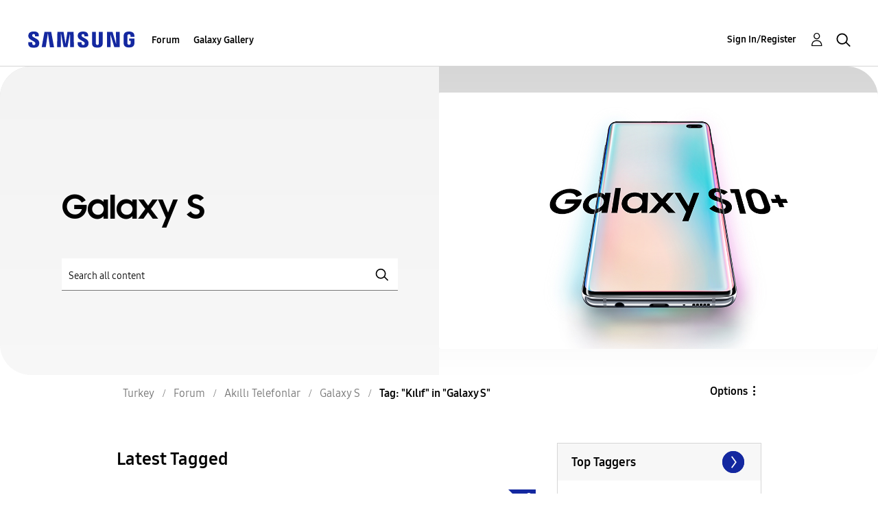

--- FILE ---
content_type: text/html; charset=UTF-8
request_url: https://r2.community.samsung.com/t5/tag/K%C4%B1l%C4%B1f/tg-p/board-id/tr-community-sp-gs
body_size: 1875
content:
<!DOCTYPE html>
<html lang="en">
<head>
    <meta charset="utf-8">
    <meta name="viewport" content="width=device-width, initial-scale=1">
    <title></title>
    <style>
        body {
            font-family: "Arial";
        }
    </style>
    <script type="text/javascript">
    window.awsWafCookieDomainList = [];
    window.gokuProps = {
"key":"AQIDAHjcYu/GjX+QlghicBgQ/7bFaQZ+m5FKCMDnO+vTbNg96AHzOpaJdCT16BNTHHOlBrRcAAAAfjB8BgkqhkiG9w0BBwagbzBtAgEAMGgGCSqGSIb3DQEHATAeBglghkgBZQMEAS4wEQQME93hLjFno3N6GTj9AgEQgDt/iV7X9Hdzof9EfVmH2hm5ve21Uzi52f21MPofygpjydkfDxvTMDpVtHV/BR549NavJWgn0JGR+3yffA==",
          "iv":"D549cAHnogAAAuGI",
          "context":"RZdB6nrjcyPLwvMKvvPz7JWUkbNShoMmkQolxi2bui02w63ZojV1SVBfOP7U0FIALUkOdGpl0+L/L6UuM+Ft1b5pS+rkEfKzJ3zKJ4QjAzmsUObDUT4cQjS0UPri1yqVv6A7tJq/9pMslnrR+qTRgrBxTPcDfB+DAdstXqAV8Z3vOTuutclGXdaogY+U1qop7rO6jZX9Ta7qFi3Mun0ioO4sD2hI/GEiaQvopL021Splc/Dw1BrWI6I0DKGVtcBKOgXW2pjPxKxJzy9A4nR1CUTM9x0pJdQxWemywQIDDUl/csLTSiRQMuOveqrySW/mQ/XhscfOp/RwfPNluFFsaq+4MWyfc/7hSEb00ijo0hNsNo/Qed3YP2Wh9rmaxdEZowCX605UjVzvZQTkqeWcXbtazyTZ820gxsnv"
};
    </script>
    <script src="https://bc0439715fa6.967eb88d.us-east-2.token.awswaf.com/bc0439715fa6/e566d069acb5/9c5f3411fe12/challenge.js"></script>
</head>
<body>
    <div id="challenge-container"></div>
    <script type="text/javascript">
        AwsWafIntegration.saveReferrer();
        AwsWafIntegration.checkForceRefresh().then((forceRefresh) => {
            if (forceRefresh) {
                AwsWafIntegration.forceRefreshToken().then(() => {
                    window.location.reload(true);
                });
            } else {
                AwsWafIntegration.getToken().then(() => {
                    window.location.reload(true);
                });
            }
        });
    </script>
    <noscript>
        <h1>JavaScript is disabled</h1>
        In order to continue, we need to verify that you're not a robot.
        This requires JavaScript. Enable JavaScript and then reload the page.
    </noscript>
</body>
</html>

--- FILE ---
content_type: text/html;charset=UTF-8
request_url: https://r2.community.samsung.com/t5/tag/K%C4%B1l%C4%B1f/tg-p/board-id/tr-community-sp-gs
body_size: 29344
content:
<!DOCTYPE html><html prefix="og: http://ogp.me/ns#" dir="ltr" lang="en" class="no-js">
	<head>
	
	<title>
	Tag: "Kılıf" in "Galaxy S" - Samsung Members
</title>
	
	
	<meta http-equiv="X-UA-Compatible" content="IE=edge" />
<link rel="icon" href="https://r2.community.samsung.com/html/@B78469F9DD608EFC1D6AED752BA3C480/assets/favicon.ico" type="image/x-icon" />
<link rel="shortcut icon" href="https://r2.community.samsung.com/html/@B78469F9DD608EFC1D6AED752BA3C480/assets/favicon.ico" type="image/x-icon" />
<meta name="naver-site-verification" content="059a37aae925db2a993a1fb8a4aa5d8fca3b7542" />


	
	
	
	<meta content="width=device-width, initial-scale=1.0, user-scalable=yes" name="viewport"/><meta content="text/html; charset=UTF-8" http-equiv="Content-Type"/><link href="https://r2.community.samsung.com/t5/tag/K%C4%B1l%C4%B1f/tg-p/tag-id/56034/board-id/tr-community-sp-gs" rel="canonical"/>
	
	
	
	
	    
            	<link href="/skins/2039657/33dcd7bf82f12f2f69c70038ec58bf82/samsunghq_skin.css" rel="stylesheet" type="text/css"/>
            
	

	
	
	
	
	<meta http-equiv="X-UA-Compatible" content="IE=edge">
<link rel="icon" href="https://r2.community.samsung.com/html/assets/faviconIII.png"/>
<link rel="apple-touch-icon" href="https://r2.community.samsung.com/html/assets/favicon-app.gif"/>
<script type="application/ld+json">
{
  "@context": "http://schema.org",
  "@type": "WebSite",
  "name" : "Samsung Community",
  "alternateName" : "Samsung Members Community",
  "url": "https://r2.community.samsung.com/",
  "potentialAction": {
    "@type": "SearchAction",
    "target": "https://r2.community.samsung.com/t5/forums/searchpage/tab/message?q={search_term_string}",
    "query-input": "required name=search_term_string"
  }
}
</script> 

<!-- DEBUG Values: nodeType= board // redirectUrl: https://contents.samsungmembers.com/share/redirect.html?dl=activity/community/popup?categoryId=tr-community-sp-gs&amp;src=weptoapp // showWebToAppBanner: true // isMobile: false // deviceBrand: robot // countryForCurrentUser: us // tlcId: tr -->

<script type="text/javascript" src="/t5/scripts/EAA19129A1248A19BBE86A06A73AF336/lia-scripts-head-min.js"></script><script language="javascript" type="text/javascript">
<!--
window.FileAPI = { jsPath: '/html/assets/js/vendor/ng-file-upload-shim/' };
LITHIUM.PrefetchData = {"Components":{},"commonResults":{}};
LITHIUM.DEBUG = false;
LITHIUM.CommunityJsonObject = {
  "Validation" : {
    "image.description" : {
      "min" : 0,
      "max" : 1000,
      "isoneof" : [ ],
      "type" : "string"
    },
    "tkb.toc_maximum_heading_level" : {
      "min" : 1,
      "max" : 6,
      "isoneof" : [ ],
      "type" : "integer"
    },
    "tkb.toc_heading_list_style" : {
      "min" : 0,
      "max" : 50,
      "isoneof" : [
        "disc",
        "circle",
        "square",
        "none"
      ],
      "type" : "string"
    },
    "blog.toc_maximum_heading_level" : {
      "min" : 1,
      "max" : 6,
      "isoneof" : [ ],
      "type" : "integer"
    },
    "tkb.toc_heading_indent" : {
      "min" : 5,
      "max" : 50,
      "isoneof" : [ ],
      "type" : "integer"
    },
    "blog.toc_heading_indent" : {
      "min" : 5,
      "max" : 50,
      "isoneof" : [ ],
      "type" : "integer"
    },
    "blog.toc_heading_list_style" : {
      "min" : 0,
      "max" : 50,
      "isoneof" : [
        "disc",
        "circle",
        "square",
        "none"
      ],
      "type" : "string"
    }
  },
  "User" : {
    "settings" : {
      "imageupload.legal_file_extensions" : "*.jpg;*.JPG;*.jpeg;*.JPEG;*.png;*.PNG;*.gif;*.GIF;",
      "config.enable_avatar" : true,
      "integratedprofile.show_klout_score" : true,
      "layout.sort_view_by_last_post_date" : true,
      "layout.friendly_dates_enabled" : true,
      "profileplus.allow.anonymous.scorebox" : false,
      "tkb.message_sort_default" : "topicPublishDate",
      "layout.format_pattern_date" : "MM-dd-yyyy",
      "config.require_search_before_post" : "off",
      "isUserLinked" : false,
      "integratedprofile.cta_add_topics_dismissal_timestamp" : -1,
      "layout.message_body_image_max_size" : 1000,
      "profileplus.everyone" : false,
      "integratedprofile.cta_connect_wide_dismissal_timestamp" : -1,
      "blog.toc_maximum_heading_level" : "",
      "integratedprofile.hide_social_networks" : false,
      "blog.toc_heading_indent" : "",
      "contest.entries_per_page_num" : 20,
      "layout.messages_per_page_linear" : 20,
      "integratedprofile.cta_manage_topics_dismissal_timestamp" : -1,
      "profile.shared_profile_test_group" : false,
      "integratedprofile.cta_personalized_feed_dismissal_timestamp" : -1,
      "integratedprofile.curated_feed_size" : 10,
      "contest.one_kudo_per_contest" : false,
      "integratedprofile.enable_social_networks" : false,
      "integratedprofile.my_interests_dismissal_timestamp" : -1,
      "profile.language" : "en",
      "layout.friendly_dates_max_age_days" : 31,
      "layout.threading_order" : "thread_descending",
      "blog.toc_heading_list_style" : "disc",
      "useRecService" : false,
      "layout.module_welcome" : "<h2>Samsung Members<br /> Forum'a Hoş geldiniz\r\n<\/h2>\r\n<p>Samsung Members Forum\u2019a Hoş geldiniz\r\nSamsung ve daha fazlasını yeni platformunuzda deneyimleyin. Özelliklerle ilgili tüyolar ve Samsung ürününüzden en iyisini alabilmek için Samsung uzmanları, süper fanları ve diğer herkesle iletişime geçin.<\/p>\r\n<a class=\"samsung-members-link\" href=\"https://www.samsung.com/tr/apps/samsung-members/\" target=\"_blank\"><span>Samsung Members: <\/span>Daha Fazlasını Öğrenin<\/a>",
      "imageupload.max_uploaded_images_per_upload" : 30,
      "imageupload.max_uploaded_images_per_user" : 15000,
      "integratedprofile.connect_mode" : "",
      "tkb.toc_maximum_heading_level" : "",
      "tkb.toc_heading_list_style" : "disc",
      "sharedprofile.show_hovercard_score" : true,
      "config.search_before_post_scope" : "community",
      "tkb.toc_heading_indent" : "",
      "p13n.cta.recommendations_feed_dismissal_timestamp" : -1,
      "imageupload.max_file_size" : 20480,
      "layout.show_batch_checkboxes" : false,
      "integratedprofile.cta_connect_slim_dismissal_timestamp" : -1
    },
    "isAnonymous" : true,
    "policies" : {
      "image-upload.process-and-remove-exif-metadata" : true
    },
    "registered" : false,
    "emailRef" : "",
    "id" : -1,
    "login" : "Anonymous"
  },
  "Server" : {
    "communityPrefix" : "/vggiy29687",
    "nodeChangeTimeStamp" : 1769228585705,
    "tapestryPrefix" : "/t5",
    "deviceMode" : "DESKTOP",
    "responsiveDeviceMode" : "DESKTOP",
    "membershipChangeTimeStamp" : "0",
    "version" : "25.3",
    "branch" : "25.3-release",
    "showTextKeys" : false
  },
  "Config" : {
    "phase" : "prod",
    "integratedprofile.cta.reprompt.delay" : 30,
    "profileplus.tracking" : {
      "profileplus.tracking.enable" : false,
      "profileplus.tracking.click.enable" : false,
      "profileplus.tracking.impression.enable" : false
    },
    "app.revision" : "2505141626-s6aebf80139-b103",
    "navigation.manager.community.structure.limit" : "1000"
  },
  "Activity" : {
    "Results" : [ ]
  },
  "NodeContainer" : {
    "viewHref" : "https://r2.community.samsung.com/t5/Ak%C4%B1ll%C4%B1-Telefonlar/ct-p/tr-community-sp",
    "description" : "",
    "id" : "tr-community-sp",
    "shortTitle" : "Akıllı Telefonlar",
    "title" : "Akıllı Telefonlar",
    "nodeType" : "category"
  },
  "Page" : {
    "skins" : [
      "samsunghq_skin",
      "samsung_base_skin",
      "theme_support",
      "theme_base",
      "responsive_peak"
    ],
    "authUrls" : {
      "loginUrl" : "/t5/custom/page/page-id/SsoLoginPage?referer=https%3A%2F%2Fr2.community.samsung.com%2Ft5%2Ftag%2FK%25C4%25B1l%25C4%25B1f%2Ftg-p%2Ftag-id%2F56034%2Fboard-id%2Ftr-community-sp-gs",
      "loginUrlNotRegistered" : "/t5/custom/page/page-id/SsoLoginPage?redirectreason=notregistered&referer=https%3A%2F%2Fr2.community.samsung.com%2Ft5%2Ftag%2FK%25C4%25B1l%25C4%25B1f%2Ftg-p%2Ftag-id%2F56034%2Fboard-id%2Ftr-community-sp-gs",
      "loginUrlNotRegisteredDestTpl" : "/t5/custom/page/page-id/SsoLoginPage?redirectreason=notregistered&referer=%7B%7BdestUrl%7D%7D"
    },
    "name" : "TagViewPage",
    "rtl" : false,
    "object" : { }
  },
  "WebTracking" : {
    "Activities" : { },
    "path" : "Community:Samsung Members Community/Category:Turkey/Category:Forum/Category:Akıllı Telefonlar/Board:Galaxy S"
  },
  "Feedback" : {
    "targeted" : { }
  },
  "Seo" : {
    "markerEscaping" : {
      "pathElement" : {
        "prefix" : "@",
        "match" : "^[0-9][0-9]$"
      },
      "enabled" : false
    }
  },
  "TopLevelNode" : {
    "viewHref" : "https://r2.community.samsung.com/t5/Turkey/ct-p/tr",
    "description" : "Samsung Members Forum\u2019a Hoş geldiniz Samsung ve daha fazlasını yeni platformunuzda deneyimleyin. Özelliklerle ilgili tüyolar ve Samsung ürününüzden en iyisini alabilmek için Samsung uzmanları, süper fanları ve diğer herkesle iletişime geçin",
    "id" : "tr",
    "shortTitle" : "Turkey",
    "title" : "Turkey",
    "nodeType" : "category"
  },
  "Community" : {
    "viewHref" : "https://r2.community.samsung.com/",
    "integratedprofile.lang_code" : "en",
    "integratedprofile.country_code" : "US",
    "id" : "vggiy29687",
    "shortTitle" : "Samsung Members Community",
    "title" : "Samsung Members"
  },
  "CoreNode" : {
    "conversationStyle" : "forum",
    "viewHref" : "https://r2.community.samsung.com/t5/Galaxy-S/bd-p/tr-community-sp-gs",
    "settings" : { },
    "description" : "",
    "id" : "tr-community-sp-gs",
    "shortTitle" : "Galaxy S",
    "title" : "Galaxy S",
    "nodeType" : "Board",
    "ancestors" : [
      {
        "viewHref" : "https://r2.community.samsung.com/t5/Ak%C4%B1ll%C4%B1-Telefonlar/ct-p/tr-community-sp",
        "description" : "",
        "id" : "tr-community-sp",
        "shortTitle" : "Akıllı Telefonlar",
        "title" : "Akıllı Telefonlar",
        "nodeType" : "category"
      },
      {
        "viewHref" : "https://r2.community.samsung.com/t5/Forum/ct-p/tr-community",
        "description" : "",
        "id" : "tr-community",
        "shortTitle" : "Forum",
        "title" : "Forum",
        "nodeType" : "category"
      },
      {
        "viewHref" : "https://r2.community.samsung.com/t5/Turkey/ct-p/tr",
        "description" : "Samsung Members Forum\u2019a Hoş geldiniz Samsung ve daha fazlasını yeni platformunuzda deneyimleyin. Özelliklerle ilgili tüyolar ve Samsung ürününüzden en iyisini alabilmek için Samsung uzmanları, süper fanları ve diğer herkesle iletişime geçin",
        "id" : "tr",
        "shortTitle" : "Turkey",
        "title" : "Turkey",
        "nodeType" : "category"
      },
      {
        "viewHref" : "https://r2.community.samsung.com/",
        "description" : "",
        "id" : "vggiy29687",
        "shortTitle" : "Samsung Members Community",
        "title" : "Samsung Members",
        "nodeType" : "Community"
      }
    ]
  }
};
LITHIUM.Components.RENDER_URL = "/t5/util/componentrenderpage/component-id/#{component-id}?render_behavior=raw";
LITHIUM.Components.ORIGINAL_PAGE_NAME = 'tagging/TagViewPage';
LITHIUM.Components.ORIGINAL_PAGE_ID = 'TagViewPage';
LITHIUM.Components.ORIGINAL_PAGE_CONTEXT = '[base64]..';
LITHIUM.Css = {
  "BASE_DEFERRED_IMAGE" : "lia-deferred-image",
  "BASE_BUTTON" : "lia-button",
  "BASE_SPOILER_CONTAINER" : "lia-spoiler-container",
  "BASE_TABS_INACTIVE" : "lia-tabs-inactive",
  "BASE_TABS_ACTIVE" : "lia-tabs-active",
  "BASE_AJAX_REMOVE_HIGHLIGHT" : "lia-ajax-remove-highlight",
  "BASE_FEEDBACK_SCROLL_TO" : "lia-feedback-scroll-to",
  "BASE_FORM_FIELD_VALIDATING" : "lia-form-field-validating",
  "BASE_FORM_ERROR_TEXT" : "lia-form-error-text",
  "BASE_FEEDBACK_INLINE_ALERT" : "lia-panel-feedback-inline-alert",
  "BASE_BUTTON_OVERLAY" : "lia-button-overlay",
  "BASE_TABS_STANDARD" : "lia-tabs-standard",
  "BASE_AJAX_INDETERMINATE_LOADER_BAR" : "lia-ajax-indeterminate-loader-bar",
  "BASE_AJAX_SUCCESS_HIGHLIGHT" : "lia-ajax-success-highlight",
  "BASE_CONTENT" : "lia-content",
  "BASE_JS_HIDDEN" : "lia-js-hidden",
  "BASE_AJAX_LOADER_CONTENT_OVERLAY" : "lia-ajax-loader-content-overlay",
  "BASE_FORM_FIELD_SUCCESS" : "lia-form-field-success",
  "BASE_FORM_WARNING_TEXT" : "lia-form-warning-text",
  "BASE_FORM_FIELDSET_CONTENT_WRAPPER" : "lia-form-fieldset-content-wrapper",
  "BASE_AJAX_LOADER_OVERLAY_TYPE" : "lia-ajax-overlay-loader",
  "BASE_FORM_FIELD_ERROR" : "lia-form-field-error",
  "BASE_SPOILER_CONTENT" : "lia-spoiler-content",
  "BASE_FORM_SUBMITTING" : "lia-form-submitting",
  "BASE_EFFECT_HIGHLIGHT_START" : "lia-effect-highlight-start",
  "BASE_FORM_FIELD_ERROR_NO_FOCUS" : "lia-form-field-error-no-focus",
  "BASE_EFFECT_HIGHLIGHT_END" : "lia-effect-highlight-end",
  "BASE_SPOILER_LINK" : "lia-spoiler-link",
  "FACEBOOK_LOGOUT" : "lia-component-users-action-logout",
  "BASE_DISABLED" : "lia-link-disabled",
  "FACEBOOK_SWITCH_USER" : "lia-component-admin-action-switch-user",
  "BASE_FORM_FIELD_WARNING" : "lia-form-field-warning",
  "BASE_AJAX_LOADER_FEEDBACK" : "lia-ajax-loader-feedback",
  "BASE_AJAX_LOADER_OVERLAY" : "lia-ajax-loader-overlay",
  "BASE_LAZY_LOAD" : "lia-lazy-load"
};
LITHIUM.noConflict = true;
LITHIUM.useCheckOnline = false;
LITHIUM.RenderedScripts = [
  "jquery.blockui.js",
  "ElementQueries.js",
  "DataHandler.js",
  "jquery.tmpl-1.1.1.js",
  "Lithium.js",
  "jquery.autocomplete.js",
  "jquery.iframe-transport.js",
  "DropDownMenu.js",
  "jquery.effects.core.js",
  "AjaxSupport.js",
  "PartialRenderProxy.js",
  "InformationBox.js",
  "jquery.ui.resizable.js",
  "jquery.ajax-cache-response-1.0.js",
  "DeferredImages.js",
  "ActiveCast3.js",
  "PolyfillsAll.js",
  "json2.js",
  "jquery.ui.dialog.js",
  "Globals.js",
  "jquery.iframe-shim-1.0.js",
  "jquery.css-data-1.0.js",
  "jquery.placeholder-2.0.7.js",
  "HelpIcon.js",
  "Loader.js",
  "jquery.ui.position.js",
  "jquery.function-utils-1.0.js",
  "Video.js",
  "Cache.js",
  "ForceLithiumJQuery.js",
  "SpoilerToggle.js",
  "OoyalaPlayer.js",
  "jquery.viewport-1.0.js",
  "jquery.position-toggle-1.0.js",
  "LiModernizr.js",
  "ResizeSensor.js",
  "Namespace.js",
  "Sandbox.js",
  "jquery.lithium-selector-extensions.js",
  "ElementMethods.js",
  "jquery.appear-1.1.1.js",
  "SearchAutoCompleteToggle.js",
  "jquery.ui.mouse.js",
  "Throttle.js",
  "jquery.ui.widget.js",
  "prism.js",
  "UserListActual.js",
  "CustomEvent.js",
  "jquery.hoverIntent-r6.js",
  "Text.js",
  "jquery.ui.draggable.js",
  "AutoComplete.js",
  "DropDownMenuVisibilityHandler.js",
  "jquery.clone-position-1.0.js",
  "AjaxFeedback.js",
  "Forms.js",
  "jquery.effects.slide.js",
  "Tooltip.js",
  "NoConflict.js",
  "SearchForm.js",
  "Events.js",
  "jquery.tools.tooltip-1.2.6.js",
  "jquery.json-2.6.0.js",
  "MessageListActual.js",
  "UserNavigation2.js",
  "Link.js",
  "jquery.scrollTo.js",
  "jquery.ui.core.js",
  "Components.js",
  "Auth.js",
  "jquery.js",
  "jquery.fileupload.js",
  "jquery.delayToggle-1.0.js",
  "Placeholder.js"
];// -->
</script><script type="text/javascript" src="/t5/scripts/D60EB96AE5FF670ED274F16ABB044ABD/lia-scripts-head-min.js"></script></head>
	<body class="lia-board lia-user-status-anonymous TagViewPage lia-body" id="lia-body">
	
	
	<div id="126-179-8" class="ServiceNodeInfoHeader">
</div>
	
	
	
	

	<div class="lia-page">
		<center>
			
				
					
	
	<div class="MinimumWidthContainer">
		<div class="min-width-wrapper">
			<div class="min-width">		
				
						<div class="lia-content">
                            
							
							
							
		
	<div class="lia-quilt lia-quilt-tag-view-page lia-quilt-layout-two-column-main-side lia-top-quilt">
	<div class="lia-quilt-row lia-quilt-row-header">
		<div class="lia-quilt-column lia-quilt-column-24 lia-quilt-column-single lia-quilt-column-common-header">
			<div class="lia-quilt-column-alley lia-quilt-column-alley-single">
	
		
			<div class="lia-quilt lia-quilt-header lia-quilt-layout-samsung-header lia-component-quilt-header">
	<div class="lia-quilt-row lia-quilt-row-main-row">
		<div class="lia-quilt-column lia-quilt-column-24 lia-quilt-column-single lia-quilt-column-main-header">
			<div class="lia-quilt-column-alley lia-quilt-column-alley-single">
	
		
			
<header class="samsung-global-nav-bar">
  <div class="samsung-global-nav-bar-wrapper">
    <div class="eyebrow">
        <ul>
        </ul>
    </div>
    <div class="main">
        <div class="logo">
            <a href="/t5/Turkey/ct-p/tr" title="Turkey"><img src="https://r2.community.samsung.com/html/@ADF58FCDCA28C16492988F7AC22939E0/assets/logo_samsung.svg" title="Turkey" /></a>
        </div>
        <div class="actions">
<nav class="samsung-global-nav-bar-menu" role="navigation">
    <span class="mobile-nav-button"></span>
    <ul>
        <li class="home-link ">
          <div>
            <a href="/t5/Turkey/ct-p/tr" title="Community Home">
              Community Home
            </a>
            <span class="indicator"></span>
        </li>
          <li class="has-children cols-4 depth-0">
            <div>
            <a href="/t5/Forum/ct-p/tr-community" title="Forum">Forum</a>
            <span class="indicator has-children"></span>
            </div>
              <ul class="depth-1" data-cols="4">


                  <li class="sub-header has-children">
                    <a href="/t5/Ak%C4%B1ll%C4%B1-Telefonlar/ct-p/tr-community-sp" title="Akıllı Telefonlar">Akıllı Telefonlar</a>
                      <ul class="depth2">
                            <li><a href="/t5/Galaxy-S/bd-p/tr-community-sp-gs">Galaxy S</a></li>
                            <li><a href="/t5/Galaxy-Note/bd-p/tr-community-sp-gnote">Galaxy Note</a></li>
                            <li><a href="/t5/Galaxy-A/bd-p/tr-community-sp-ga">Galaxy A</a></li>
                            <li><a href="/t5/Galaxy-M/bd-p/tr-community-sp-gm">Galaxy M</a></li>
                            <li><a href="/t5/Galaxy-J/bd-p/tr-community-sp-gj">Galaxy J</a></li>
                            <li><a href="/t5/Galaxy-Z/bd-p/tr-community-sp-gz">Galaxy Z</a></li>
                      </ul>
                  </li>


                  <li class="sub-header has-children">
                    <a href="/t5/Uygulamalar-ve-Hizmetler/ct-p/tr-community-svc" title="Uygulamalar ve Hizmetler">Uygulamalar ve Hizmetler</a>
                      <ul class="depth2">
                            <li><a href="/t5/Samsung-Members/bd-p/tr-community-svc-members">Samsung Members</a></li>
                            <li><a href="/t5/Samsung-Health/bd-p/tr-community-svc-health">Samsung Health</a></li>
                            <li><a href="/t5/Smart-Things/bd-p/tr-community-svc-things">Smart Things</a></li>
                            <li><a href="/t5/Smart-Switch/bd-p/tr-community-svc-switch">Smart Switch</a></li>
                      </ul>
                  </li>
                  <li class="sub-header">
                    <a href="/t5/Tabletler/bd-p/tr-community-tab" title="Tabletler">Tabletler</a>
                  </li>
                  <li class="sub-header">
                    <a href="/t5/Giyilebilir-Cihazlar/bd-p/tr-community-wear" title="Giyilebilir Cihazlar">Giyilebilir Cihazlar</a>
                  </li>
                  <li class="sub-header">
                    <a href="/t5/TV/bd-p/tr-community-tv" title="TV">TV</a>
                  </li>
                  <li class="sub-header">
                    <a href="/t5/Audio-Video/bd-p/tr-community-av" title="Audio &amp; Video">Audio &amp; Video</a>
                  </li>
                  <li class="sub-header">
                    <a href="/t5/Ak%C4%B1ll%C4%B1-Ev/bd-p/tr-community-iot" title="Akıllı Ev">Akıllı Ev</a>
                  </li>
                  <li class="sub-header">
                    <a href="/t5/Beyaz-E%C5%9Fya-Klima/bd-p/tr-community-ha" title="Beyaz Eşya &amp; Klima">Beyaz Eşya &amp; Klima</a>
                  </li>
                  <li class="sub-header">
                    <a href="/t5/IT-Haf%C4%B1za/bd-p/tr-community-it" title="IT &amp; Hafıza">IT &amp; Hafıza</a>
                  </li>
                  <li class="sub-header">
                    <a href="/t5/Promosyon/bd-p/tr-community-promo" title="Promosyon">Promosyon</a>
                  </li>
                  <li class="sub-header">
                    <a href="/t5/Online-Al%C4%B1%C5%9Fveri%C5%9F/bd-p/tr-community-onlinestore" title="Online Alışveriş">Online Alışveriş</a>
                  </li>
                  <li class="sub-header">
                    <a href="/t5/Forum-Kurallar%C4%B1/bd-p/tr-community-news" title="Forum Kuralları">Forum Kuralları</a>
                  </li>
                  <li class="sub-header">
                    <a href="/t5/Di%C4%9Fer/bd-p/tr-community-other" title="Diğer">Diğer</a>
                  </li>
                  <li class="sub-header">
                    <a href="/t5/Tips-How-to/bg-p/tr-community-tips" title="Tips &amp; How-to">Tips &amp; How-to</a>
                  </li>
            </ul>
          </li>
          <li class="has-children cols-4 depth-0">
            <div>
            <a href="/t5/Galaxy-Gallery/ct-p/tr-gg" title="Galaxy Gallery">Galaxy Gallery</a>
            <span class="indicator has-children"></span>
            </div>
              <ul class="depth-1" data-cols="4">
                  <li class="sub-header">
                    <a href="/t5/Galaxy-Gallery/bd-p/tr-gg-general" title="Galaxy Gallery">Galaxy Gallery</a>
                  </li>
            </ul>
          </li>
    </ul>
  </nav>            <div class="links">
                <ul>
                </ul>
            </div>
              <div class="search-inline"><div id="lia-searchformV32_a6f16379106b44" class="SearchForm lia-search-form-wrapper lia-mode-default lia-component-common-widget-search-form">
	

	
		<div class="lia-inline-ajax-feedback">
			<div class="AjaxFeedback" id="ajaxfeedback_a6f16379106b44"></div>
			
	

	

		</div>

	

	
		<div id="searchautocompletetoggle_a6f16379106b44">	
	
		

	
		<div class="lia-inline-ajax-feedback">
			<div class="AjaxFeedback" id="ajaxfeedback_a6f16379106b44_0"></div>
			
	

	

		</div>

	

	
			
            <form enctype="multipart/form-data" class="lia-form lia-form-inline SearchForm" action="https://r2.community.samsung.com/t5/tagging/tagviewpage.searchformv32.form.form" method="post" id="form_a6f16379106b44" name="form_a6f16379106b44"><div class="t-invisible"><input value="tag-name/K%C4%B1l%C4%B1f/tag-id/56034/board-id/tr-community-sp-gs" name="t:ac" type="hidden"></input><input value="search/contributions/page" name="t:cp" type="hidden"></input><input value="[base64]" name="lia-form-context" type="hidden"></input><input value="TagViewPage:tag-name/Kılıf/tag-id/56034/board-id/tr-community-sp-gs:searchformv32.form:" name="liaFormContentKey" type="hidden"></input><input value="5DI9GWMef1Esyz275vuiiOExwpQ=:H4sIAAAAAAAAALVSTU7CQBR+krAixkj0BrptjcpCMSbERGKCSmxcm+kwlGrbqTOvFDYexRMYL8HCnXfwAG5dubDtFKxgYgu4mrzvm3w/M+/pHcphHQ4kI4L2dMo9FLYZoM09qbeJxQ4V0+XC7e/tamqyBPEChwgbh1JAjQtLIz6hPaYh8ZlEMaxplAvm2KZmEsm0hhmBhOKpzZzOlsEw8LevR5W3zZfPEqy0oJIYc+eCuAyh2rolfaI7xLN0I8rjWfWBj7CuzJvf5osmbxRN3hacMimNwHRtKSOr0XNnv/vx+FoCGPjhMRzljhNLYHrEt9kA5T08ACCsKvREoYuqxqLl8BLO84q4UcMITcG49y/QOGs1pYyESl5p6V6qwRW086rinVmoxMZsiZud/zBUTc6gmVc4kExkJafmcYG1GM9+wfIsCkf2OP54hal5EjnG54z8h0XhjfcF7wQUs5Kz0GTjU2rOjc/llTT4Au07pDOcBQAA" name="t:formdata" type="hidden"></input></div>
	
	

	

	

	
		<div class="lia-inline-ajax-feedback">
			<div class="AjaxFeedback" id="feedback_a6f16379106b44"></div>
			
	

	

		</div>

	

	

	

	


	
	<input value="8tO1wlGMwh4pQp8j93__nBkaSAbOPN1_LSbKw1w4VJc." name="lia-action-token" type="hidden"></input>
	
	<input value="form_a6f16379106b44" id="form_UIDform_a6f16379106b44" name="form_UID" type="hidden"></input>
	<input value="" id="form_instance_keyform_a6f16379106b44" name="form_instance_key" type="hidden"></input>
	
                

                
                    
                        <span class="lia-search-granularity-wrapper">
                            <select title="Search Granularity" class="lia-search-form-granularity search-granularity" aria-label="Search Granularity" id="searchGranularity_a6f16379106b44" name="searchGranularity"><option title="All community" value="tr|category">All community</option><option title="This category" value="tr-community-sp|category">This category</option><option title="This board" selected="selected" value="tr-community-sp-gs|forum-board">This board</option><option title="Knowledge base" value="tkb|tkb">Knowledge base</option><option title="Users" value="user|user">Users</option></select>
                        </span>
                    
                

                <span class="lia-search-input-wrapper">
                    <span class="lia-search-input-field">
                        <span class="lia-button-wrapper lia-button-wrapper-secondary lia-button-wrapper-searchForm-action"><input value="searchForm" name="submitContextX" type="hidden"></input><input class="lia-button lia-button-secondary lia-button-searchForm-action" value="Search" id="submitContext_a6f16379106b44" name="submitContext" type="submit"></input></span>

                        <input placeholder="Search all content" aria-label="Search" title="Search" class="lia-form-type-text lia-autocomplete-input search-input lia-search-input-message" value="" id="messageSearchField_a6f16379106b44_0" name="messageSearchField" type="text"></input>
                        <input placeholder="Search all content" aria-label="Search" title="Search" class="lia-form-type-text lia-autocomplete-input search-input lia-search-input-tkb-article lia-js-hidden" value="" id="messageSearchField_a6f16379106b44_1" name="messageSearchField_0" type="text"></input>
                        

	
		<input placeholder="Enter a keyword to search within the users" ng-non-bindable="" title="Enter a user name or rank" class="lia-form-type-text UserSearchField lia-search-input-user search-input lia-js-hidden lia-autocomplete-input" aria-label="Enter a user name or rank" value="" id="userSearchField_a6f16379106b44" name="userSearchField" type="text"></input>
	

	


                        <input placeholder="Enter a keyword to search within the private messages" title="Enter a search word" class="lia-form-type-text NoteSearchField lia-search-input-note search-input lia-js-hidden lia-autocomplete-input" aria-label="Enter a search word" value="" id="noteSearchField_a6f16379106b44_0" name="noteSearchField" type="text"></input>
						<input title="Enter a search word" class="lia-form-type-text ProductSearchField lia-search-input-product search-input lia-js-hidden lia-autocomplete-input" aria-label="Enter a search word" value="" id="productSearchField_a6f16379106b44" name="productSearchField" type="text"></input>
                        <input class="lia-as-search-action-id" name="as-search-action-id" type="hidden"></input>
                    </span>
                </span>
                

                <span class="lia-cancel-search">cancel</span>

                
            
</form>
		
			<div class="search-autocomplete-toggle-link lia-js-hidden">
				<span>
					<a class="lia-link-navigation auto-complete-toggle-on lia-link-ticket-post-action lia-component-search-action-enable-auto-complete" data-lia-action-token="tWWZHNc4s5bOaQ3vtdpDaZsNaNnuxrEjrjWgG9sG184." rel="nofollow" id="enableAutoComplete_a6f16379106b44" href="https://r2.community.samsung.com/t5/tagging/tagviewpage.enableautocomplete:enableautocomplete?t:ac=tag-name/K%C4%B1l%C4%B1f/tag-id/56034/board-id/tr-community-sp-gs&amp;t:cp=action/contributions/searchactions">Turn on suggestions</a>					
					<span class="HelpIcon">
	<a class="lia-link-navigation help-icon lia-tooltip-trigger" role="button" aria-label="Help Icon" id="link_a6f16379106b44" href="#"><span class="lia-img-icon-help lia-fa-icon lia-fa-help lia-fa" alt="Auto-suggest helps you quickly narrow down your search results by suggesting possible matches as you type." aria-label="Help Icon" role="img" id="display_a6f16379106b44"></span></a><div role="alertdialog" class="lia-content lia-tooltip-pos-bottom-left lia-panel-tooltip-wrapper" id="link_a6f16379106b44_0-tooltip-element"><div class="lia-tooltip-arrow"></div><div class="lia-panel-tooltip"><div class="content">Auto-suggest helps you quickly narrow down your search results by suggesting possible matches as you type.</div></div></div>
</span>
				</span>
			</div>
		

	

	

	
	
	
</div>
		
	<div class="spell-check-showing-result">
		Showing results for <span class="lia-link-navigation show-results-for-link lia-link-disabled" aria-disabled="true" id="showingResult_a6f16379106b44"></span>
		

	</div>
	<div>
		
		<span class="spell-check-search-instead">
			Search instead for <a class="lia-link-navigation search-instead-for-link" rel="nofollow" id="searchInstead_a6f16379106b44" href="#"></a>
		</span>

	</div>
	<div class="spell-check-do-you-mean lia-component-search-widget-spellcheck">
		Did you mean: <a class="lia-link-navigation do-you-mean-link" rel="nofollow" id="doYouMean_a6f16379106b44" href="#"></a>
	</div>

	

	

	


	
</div></div>
        </div>
        <div class="header-user">
<a class="lia-link-navigation login-link lia-authentication-link lia-component-users-action-login" rel="nofollow" id="loginPageV2_a6f1637a090ff6" href="/t5/custom/page/page-id/SsoLoginPage?referer=https%3A%2F%2Fr2.community.samsung.com%2Ft5%2Ftag%2FK%25C4%25B1l%25C4%25B1f%2Ftg-p%2Fboard-id%2Ftr-community-sp-gs">Sign In/Register</a>          <ul role="list" id="list_a6f1637a0ee208" class="lia-list-standard-inline UserNavigation lia-component-common-widget-user-navigation-modern">
	
			
	
		
			
		
			
		
			
		
			<li role="listitem"><a class="lia-link-navigation registration-link lia-component-users-action-registration" rel="nofollow" id="registrationPageV2_a6f1637a0ee208" href="/t5/custom/page/page-id/SsoLoginPage?referer=https%3A%2F%2Fr2.community.samsung.com%2Ft5%2Ftag%2FK%25C4%25B1l%25C4%25B1f%2Ftg-p%2Fboard-id%2Ftr-community-sp-gs">Register</a></li>
		
			<li aria-hidden="true"><span class="separator lia-component-common-widget-user-nav-separator-character">·</span></li>
		
			
		
			
		
			<li role="listitem"><a class="lia-link-navigation login-link lia-authentication-link lia-component-users-action-login" rel="nofollow" id="loginPageV2_a6f1637a0ee208" href="/t5/custom/page/page-id/SsoLoginPage?referer=https%3A%2F%2Fr2.community.samsung.com%2Ft5%2Ftag%2FK%25C4%25B1l%25C4%25B1f%2Ftg-p%2Fboard-id%2Ftr-community-sp-gs">Sign In/Register</a></li>
		
			
		
			<li aria-hidden="true"><span class="separator lia-component-common-widget-user-nav-separator-character">·</span></li>
		
			
		
			
		
			<li role="listitem"><a class="lia-link-navigation faq-link lia-component-help-action-faq" id="faqPage_a6f1637a0ee208" href="/t5/help/faqpage">Help</a></li>
		
			
		
			
		
	
	

		
</ul></div>
          <div class="header-search">
            <img src="/html/assets/Icon_Search_24px.svg" alt="search icon">
          </div>
        </div>
    </div>
</header>


		
	
	
</div>
		</div>
	</div><div class="lia-quilt-row lia-quilt-row-hero">
		<div class="lia-quilt-column lia-quilt-column-24 lia-quilt-column-single lia-quilt-column-hero">
			<div class="lia-quilt-column-alley lia-quilt-column-alley-single">
	
		
			


<div class="samsung-hero layout-hero split-carousel light   carousel split" >
    <section>
        <div class="samsung-hero-content split split-carousel light">
                    <h1 class="split-carousel ">Galaxy S<br/></h1>
                    <p></p>
<div id="lia-searchformV32_a6f1637a65e26c" class="SearchForm lia-search-form-wrapper lia-mode-default lia-component-common-widget-search-form">
	

	
		<div class="lia-inline-ajax-feedback">
			<div class="AjaxFeedback" id="ajaxfeedback_a6f1637a65e26c"></div>
			
	

	

		</div>

	

	
		<div id="searchautocompletetoggle_a6f1637a65e26c">	
	
		

	
		<div class="lia-inline-ajax-feedback">
			<div class="AjaxFeedback" id="ajaxfeedback_a6f1637a65e26c_0"></div>
			
	

	

		</div>

	

	
			
            <form enctype="multipart/form-data" class="lia-form lia-form-inline SearchForm" action="https://r2.community.samsung.com/t5/tagging/tagviewpage.searchformv32.form.form" method="post" id="form_a6f1637a65e26c" name="form_a6f1637a65e26c"><div class="t-invisible"><input value="tag-name/K%C4%B1l%C4%B1f/tag-id/56034/board-id/tr-community-sp-gs" name="t:ac" type="hidden"></input><input value="search/contributions/page" name="t:cp" type="hidden"></input><input value="[base64]" name="lia-form-context" type="hidden"></input><input value="TagViewPage:tag-name/Kılıf/tag-id/56034/board-id/tr-community-sp-gs:searchformv32.form:" name="liaFormContentKey" type="hidden"></input><input value="5DI9GWMef1Esyz275vuiiOExwpQ=:H4sIAAAAAAAAALVSTU7CQBR+krAixkj0BrptjcpCMSbERGKCSmxcm+kwlGrbqTOvFDYexRMYL8HCnXfwAG5dubDtFKxgYgu4mrzvm3w/M+/pHcphHQ4kI4L2dMo9FLYZoM09qbeJxQ4V0+XC7e/tamqyBPEChwgbh1JAjQtLIz6hPaYh8ZlEMaxplAvm2KZmEsm0hhmBhOKpzZzOlsEw8LevR5W3zZfPEqy0oJIYc+eCuAyh2rolfaI7xLN0I8rjWfWBj7CuzJvf5osmbxRN3hacMimNwHRtKSOr0XNnv/vx+FoCGPjhMRzljhNLYHrEt9kA5T08ACCsKvREoYuqxqLl8BLO84q4UcMITcG49y/QOGs1pYyESl5p6V6qwRW086rinVmoxMZsiZud/zBUTc6gmVc4kExkJafmcYG1GM9+wfIsCkf2OP54hal5EjnG54z8h0XhjfcF7wQUs5Kz0GTjU2rOjc/llTT4Au07pDOcBQAA" name="t:formdata" type="hidden"></input></div>
	
	

	

	

	
		<div class="lia-inline-ajax-feedback">
			<div class="AjaxFeedback" id="feedback_a6f1637a65e26c"></div>
			
	

	

		</div>

	

	

	

	


	
	<input value="4sf2bW5sz3hA25SJ6ESwH_oPehEeoRMKLMJtI6lJwhQ." name="lia-action-token" type="hidden"></input>
	
	<input value="form_a6f1637a65e26c" id="form_UIDform_a6f1637a65e26c" name="form_UID" type="hidden"></input>
	<input value="" id="form_instance_keyform_a6f1637a65e26c" name="form_instance_key" type="hidden"></input>
	
                

                
                    
                        <span class="lia-search-granularity-wrapper">
                            <select title="Search Granularity" class="lia-search-form-granularity search-granularity" aria-label="Search Granularity" id="searchGranularity_a6f1637a65e26c" name="searchGranularity"><option title="All community" value="tr|category">All community</option><option title="This category" value="tr-community-sp|category">This category</option><option title="This board" selected="selected" value="tr-community-sp-gs|forum-board">This board</option><option title="Knowledge base" value="tkb|tkb">Knowledge base</option><option title="Users" value="user|user">Users</option></select>
                        </span>
                    
                

                <span class="lia-search-input-wrapper">
                    <span class="lia-search-input-field">
                        <span class="lia-button-wrapper lia-button-wrapper-secondary lia-button-wrapper-searchForm-action"><input value="searchForm" name="submitContextX" type="hidden"></input><input class="lia-button lia-button-secondary lia-button-searchForm-action" value="Search" id="submitContext_a6f1637a65e26c" name="submitContext" type="submit"></input></span>

                        <input placeholder="Search all content" aria-label="Search" title="Search" class="lia-form-type-text lia-autocomplete-input search-input lia-search-input-message" value="" id="messageSearchField_a6f1637a65e26c_0" name="messageSearchField" type="text"></input>
                        <input placeholder="Search all content" aria-label="Search" title="Search" class="lia-form-type-text lia-autocomplete-input search-input lia-search-input-tkb-article lia-js-hidden" value="" id="messageSearchField_a6f1637a65e26c_1" name="messageSearchField_0" type="text"></input>
                        

	
		<input placeholder="Enter a keyword to search within the users" ng-non-bindable="" title="Enter a user name or rank" class="lia-form-type-text UserSearchField lia-search-input-user search-input lia-js-hidden lia-autocomplete-input" aria-label="Enter a user name or rank" value="" id="userSearchField_a6f1637a65e26c" name="userSearchField" type="text"></input>
	

	


                        <input placeholder="Enter a keyword to search within the private messages" title="Enter a search word" class="lia-form-type-text NoteSearchField lia-search-input-note search-input lia-js-hidden lia-autocomplete-input" aria-label="Enter a search word" value="" id="noteSearchField_a6f1637a65e26c_0" name="noteSearchField" type="text"></input>
						<input title="Enter a search word" class="lia-form-type-text ProductSearchField lia-search-input-product search-input lia-js-hidden lia-autocomplete-input" aria-label="Enter a search word" value="" id="productSearchField_a6f1637a65e26c" name="productSearchField" type="text"></input>
                        <input class="lia-as-search-action-id" name="as-search-action-id" type="hidden"></input>
                    </span>
                </span>
                

                <span class="lia-cancel-search">cancel</span>

                
            
</form>
		
			<div class="search-autocomplete-toggle-link lia-js-hidden">
				<span>
					<a class="lia-link-navigation auto-complete-toggle-on lia-link-ticket-post-action lia-component-search-action-enable-auto-complete" data-lia-action-token="DJpez_f7-Ma4PUedLITrRKbORSq1MycxSAxMuviLMN0." rel="nofollow" id="enableAutoComplete_a6f1637a65e26c" href="https://r2.community.samsung.com/t5/tagging/tagviewpage.enableautocomplete:enableautocomplete?t:ac=tag-name/K%C4%B1l%C4%B1f/tag-id/56034/board-id/tr-community-sp-gs&amp;t:cp=action/contributions/searchactions">Turn on suggestions</a>					
					<span class="HelpIcon">
	<a class="lia-link-navigation help-icon lia-tooltip-trigger" role="button" aria-label="Help Icon" id="link_a6f1637a65e26c" href="#"><span class="lia-img-icon-help lia-fa-icon lia-fa-help lia-fa" alt="Auto-suggest helps you quickly narrow down your search results by suggesting possible matches as you type." aria-label="Help Icon" role="img" id="display_a6f1637a65e26c"></span></a><div role="alertdialog" class="lia-content lia-tooltip-pos-bottom-left lia-panel-tooltip-wrapper" id="link_a6f1637a65e26c_0-tooltip-element"><div class="lia-tooltip-arrow"></div><div class="lia-panel-tooltip"><div class="content">Auto-suggest helps you quickly narrow down your search results by suggesting possible matches as you type.</div></div></div>
</span>
				</span>
			</div>
		

	

	

	
	
	
</div>
		
	<div class="spell-check-showing-result">
		Showing results for <span class="lia-link-navigation show-results-for-link lia-link-disabled" aria-disabled="true" id="showingResult_a6f1637a65e26c"></span>
		

	</div>
	<div>
		
		<span class="spell-check-search-instead">
			Search instead for <a class="lia-link-navigation search-instead-for-link" rel="nofollow" id="searchInstead_a6f1637a65e26c" href="#"></a>
		</span>

	</div>
	<div class="spell-check-do-you-mean lia-component-search-widget-spellcheck">
		Did you mean: <a class="lia-link-navigation do-you-mean-link" rel="nofollow" id="doYouMean_a6f1637a65e26c" href="#"></a>
	</div>

	

	

	


	
</div>
        </div>
            <div class="samsung-hero-feature carousel ">
<section class="samsung-carousel">
    <div id="carousel_1769228858730" class="carousel js-carousel">
        <div class="carousel__container js-carousel-container">
                <ul class="carousel__list js-carousel-list">
                                <li class="carousel__item js-carousel-item">
                                    <a href="" class="image"><img data-src="https://r2.community.samsung.com/html/@233A5108F80B965A71EF65A6D98777DE/assets/Galaxy%20S10%20Hero%20Image.jpg" class="lazyload" alt="" /></a>
                                </li>
                </ul>
        </div>
    </div>
</section>            </div>
    </section>
</div>


<style type="text/css">
.samsung-hero .lia-search-granularity-wrapper{
    display:none!important;
}
</style>



		
	
	
</div>
		</div>
	</div><div class="lia-quilt-row lia-quilt-row-breadcrumb">
		<div class="lia-quilt-column lia-quilt-column-24 lia-quilt-column-single lia-quilt-column-breadcrumb">
			<div class="lia-quilt-column-alley lia-quilt-column-alley-single">
	
		
			<div class="BreadCrumb crumb-line lia-breadcrumb lia-component-common-widget-breadcrumb" class="BreadCrumb crumb-line lia-breadcrumb" aria-label="breadcrumbs" role="navigation">
   <ul id="list" class="lia-list-standard-inline" itemscope itemtype="http://schema.org/BreadcrumbList">
         <li class="lia-breadcrumb-node crumb" itemprop="itemListElement" itemscope itemtype="http://schema.org/ListItem">
             <a class="lia-link-navigation crumb-category lia-breadcrumb-category lia-breadcrumb-forum" itemprop="item" href="https://r2.community.samsung.com/t5/Turkey/ct-p/tr">
             <span itemprop="name">Turkey</span></a>
             <meta itemprop="position" content="1" />
        </li>
        <li class="lia-breadcrumb-seperator crumb-category lia-breadcrumb-category lia-breadcrumb-forum" aria-hidden="true">
             <span class="separator">:</span>
        </li>
         <li class="lia-breadcrumb-node crumb" itemprop="itemListElement" itemscope itemtype="http://schema.org/ListItem">
             <a class="lia-link-navigation crumb-category lia-breadcrumb-category lia-breadcrumb-forum" itemprop="item" href="https://r2.community.samsung.com/t5/Forum/ct-p/tr-community">
             <span itemprop="name">Forum</span></a>
             <meta itemprop="position" content="2" />
        </li>
        <li class="lia-breadcrumb-seperator crumb-category lia-breadcrumb-category lia-breadcrumb-forum" aria-hidden="true">
             <span class="separator">:</span>
        </li>
         <li class="lia-breadcrumb-node crumb" itemprop="itemListElement" itemscope itemtype="http://schema.org/ListItem">
             <a class="lia-link-navigation crumb-category lia-breadcrumb-category lia-breadcrumb-forum" itemprop="item" href="https://r2.community.samsung.com/t5/Ak%C4%B1ll%C4%B1-Telefonlar/ct-p/tr-community-sp">
             <span itemprop="name">Akıllı Telefonlar</span></a>
             <meta itemprop="position" content="3" />
        </li>
        <li class="lia-breadcrumb-seperator crumb-category lia-breadcrumb-category lia-breadcrumb-forum" aria-hidden="true">
             <span class="separator">:</span>
        </li>
         <li class="lia-breadcrumb-node crumb" itemprop="itemListElement" itemscope itemtype="http://schema.org/ListItem">
             <a class="lia-link-navigation crumb-board lia-breadcrumb-board lia-breadcrumb-forum" itemprop="item" href="https://r2.community.samsung.com/t5/Galaxy-S/bd-p/tr-community-sp-gs">
             <span itemprop="name">Galaxy S</span></a>
             <meta itemprop="position" content="4" />
        </li>
        <li class="lia-breadcrumb-seperator crumb-board lia-breadcrumb-board lia-breadcrumb-forum" aria-hidden="true">
             <span class="separator">:</span>
        </li>
        <li class="lia-breadcrumb-node crumb final-crumb">
             <span class="lia-link-navigation child-thread lia-link-disabled" itemprop="name">Tag: "Kılıf" in "Galaxy S"</span>
        </li>
    </ul>
</div>

		
			
    <div class="lia-menu-navigation-wrapper lia-js-hidden lia-menu-action lia-page-options lia-component-community-widget-page-options" id="actionMenuDropDown">	
	<div class="lia-menu-navigation">
		<div class="dropdown-default-item"><a title="Show option menu" class="lia-js-menu-opener default-menu-option lia-js-click-menu lia-link-navigation" aria-expanded="false" role="button" aria-label="Options" id="dropDownLink" href="#">Options</a>
			<div class="dropdown-positioning">
				<div class="dropdown-positioning-static">
					
	<ul aria-label="Dropdown menu items" role="list" id="dropdownmenuitems" class="lia-menu-dropdown-items">
		

	
	
		
			
		
			
		
			<li role="listitem"><span class="lia-link-navigation lia-link-disabled lia-component-tags-action-delete-for-user" aria-disabled="true" id="deleteTagForUser">Delete this tag for Anonymous in "Galaxy S"</span></li>
		
			<li role="listitem"><span class="lia-link-navigation lia-link-disabled lia-component-tags-action-replace-for-user" aria-disabled="true" id="replaceTagForUser">Replace this tag for Anonymous in "Galaxy S"</span></li>
		
			
		
			
		
	
	


	</ul>

				</div>
			</div>
		</div>
	</div>
</div>

		
	
	
</div>
		</div>
	</div><div class="lia-quilt-row lia-quilt-row-feedback">
		<div class="lia-quilt-column lia-quilt-column-24 lia-quilt-column-single lia-quilt-column-feedback">
			<div class="lia-quilt-column-alley lia-quilt-column-alley-single lia-mark-empty">
	
		
			
	

	

		
	
	
</div>
		</div>
	</div>
</div>
		
	
	

	
		<div class="lia-page-header">
			
		
			
		
			<h1 class='PageTitle lia-component-common-widget-page-title'><span class='lia-link-navigation lia-link-disabled' aria-disabled='true' id='link'>Tag: "Kılıf" in "Galaxy S"</span></h1>
		
	
		</div>
	
	
</div>
		</div>
	</div><div class="lia-quilt-row lia-quilt-row-main">
		<div class="lia-quilt-column lia-quilt-column-16 lia-quilt-column-left lia-quilt-column-main-content">
			<div class="lia-quilt-column-alley lia-quilt-column-alley-left">
	
		
			<div class="lia-panel lia-panel-standard TaggedMessagesTaplet Chrome lia-component-tags-widget-recently-tagged-messages"><div class="lia-decoration-border"><div class="lia-decoration-border-top"><div> </div></div><div class="lia-decoration-border-content"><div><div class="lia-panel-heading-bar-wrapper"><div class="lia-panel-heading-bar"><span aria-level="3" role="heading" class="lia-panel-heading-bar-title">Latest Tagged</span></div></div><div class="lia-panel-content-wrapper"><div class="lia-panel-content"><div id="recentTaggedMessagesTaplet" class="TaggedMessagesTaplet">
	<div id="messageList" class="MessageList lia-component-forums-widget-message-list">
	<span id="message-listmessageList"> </span>

	

	<div class="t-data-grid single-message-list" id="grid">

	

	

	<table role="presentation" class="lia-list-wide">
        <thead class="lia-table-head" id="columns"><tr><th scope="col" class="cMessageAuthorAvatarColumn lia-data-cell-secondary lia-data-cell-text t-first"><div class="lia-component-common-column-empty-cell"></div></th><th scope="col" class="cThreadInfoColumn lia-data-cell-secondary lia-data-cell-text"><div class="lia-component-common-column-empty-cell"></div></th><th scope="col" class="cRepliesCountColumn lia-data-cell-secondary lia-data-cell-text"><div class="lia-component-common-column-empty-cell"></div></th><th scope="col" class="cViewsCountColumn lia-data-cell-secondary lia-data-cell-text"><div class="lia-component-common-column-empty-cell"></div></th><th scope="col" class="triangletop lia-data-cell-secondary lia-data-cell-text"><div class="lia-component-common-column-empty-cell"></div></th></tr></thead>
        <tbody>
            <tr class="lia-list-row lia-row-odd lia-list-row-thread-readonly lia-js-data-messageUid-20554312 lia-js-data-messageRevision-2 t-first"><td class="cMessageAuthorAvatarColumn lia-data-cell-secondary lia-data-cell-icon"><div class="UserAvatar lia-user-avatar lia-component-messages-column-message-author-avatar">
	
			
				<a class="UserAvatar lia-link-navigation" target="_self" id="link_1" href="/t5/user/viewprofilepage/user-id/79820786"><img class="lia-user-avatar-message" title="alperensngnbaby" alt="alperensngnbaby" id="display" src="https://r2.community.samsung.com/t5/image/serverpage/avatar-name/comm_my_edit_avata_21/avatar-theme/candy/avatar-collection/SamsungAvatars/avatar-display-size/profile?xdesc&amp;#61;1.0"/>
					
				</a>
				
			
		
</div></td><td class="cThreadInfoColumn lia-data-cell-primary lia-data-cell-text"><div class="lia-component-messages-column-message-info">
    <div class="MessageSubjectCell">
	
			<div class="MessageSubject">

	

	
			<div class="MessageSubjectIcons ">
	
	
	 
	
	
	
				
		<h2 itemprop="name" class="message-subject">
			<span class="lia-message-unread">
				
						<a class="page-link lia-link-navigation lia-custom-event" id="link_2" href="/t5/Galaxy-S/S25-ve-S23FE-k%C4%B1l%C4%B1f-%C3%B6nerisi/m-p/20554312">
							S25 ve S23FE kılıf önerisi
							
								
		<span class="message-subject-post-date xsmall-text">
			- (<span class="DateTime">
    

	
		
		
		<span class="local-date">‎09-11-2025</span>
	
		
		<span class="local-time">01:07 PM</span>
	
	

	
	
	
	
	
	
	
	
	
	
	
	
</span>)
		</span>
	
							
						</a>
					
			</span>
		</h2>
	
			
	
	
	
	
	
</div>
		

	

	

	

	

	

	
		<div class="message-subject-board">
			<a class="local-time xsmall-text lia-link-navigation" id="link_1_0" href="/t5/Galaxy-S/bd-p/tr-community-sp-gs">Galaxy S</a>
		</div>
	

	
			
					
				
		

	
</div>
		
</div>
    <div class="lia-info-area">
        <span class="lia-info-area-item">
            by <span class="UserName lia-user-name lia-user-rank-Beginner-Level-2 lia-component-common-widget-user-name">
				
		
		
			<a class="lia-link-navigation lia-page-link lia-user-name-link" style="color:#999999" target="_self" aria-label="View Profile of alperensngnbaby" itemprop="url" id="link_a6f1637e0c6aad" href="https://r2.community.samsung.com/t5/user/viewprofilepage/user-id/79820786"><span class="">alperensngnbaby</span></a>
		
		
		
		
		
		
		
		
	
			</span> on <span class="DateTime lia-component-common-widget-date">
    

	
		
		
		<span class="local-date">‎09-11-2025</span>
	
		
		<span class="local-time">01:09 PM</span>
	
	

	
	
	
	
	
	
	
	
	
	
	
	
</span>
        </span>
        
            <span class="lia-dot-separator"></span>
            <span cssClass="lia-info-area-item" class="lia-info-area-item">
                Latest post on <span class="DateTime lia-component-common-widget-date">
    

	
		
		
		<span class="local-date">‎09-11-2025</span>
	
		
		<span class="local-time">01:16 PM</span>
	
	

	
	
	
	
	
	
	
	
	
	
	
	
</span> by <span class="UserName lia-user-name lia-user-rank-Beginner-Level-2 lia-component-common-widget-user-name">
				
		
		
			<a class="lia-link-navigation lia-page-link lia-user-name-link" style="color:#999999" target="_self" aria-label="View Profile of alperensngnbaby" itemprop="url" id="link_a6f1637e8a90e7" href="https://r2.community.samsung.com/t5/user/viewprofilepage/user-id/79820786"><span class="">alperensngnbaby</span></a>
		
		
		
		
		
		
		
		
	
			</span>
            </span>
        
        
    </div>
    
    <div class="lia-stats-area">
        <span class="lia-stats-area-item">
            <span class="lia-message-stats-count">2</span><span class="lia-message-stats-label"> Replies</span>
        </span>
        <span class="lia-dot-separator"></span>
        <span class="lia-stats-area-item">
            <span class="lia-message-stats-count">160</span>
            <span class="lia-message-stats-label">
                Views
            </span>
        </span>
    </div>
</div></td><td class="cRepliesCountColumn lia-data-cell-secondary lia-data-cell-integer"><div class="lia-component-messages-column-message-replies-count">
    
            
        <span class="lia-message-stats-count">2</span> Replies
    
        
    
</div></td><td class="cViewsCountColumn lia-data-cell-secondary lia-data-cell-integer"><div class="lia-component-messages-column-message-views-count">
    <span class="lia-message-stats-count">160</span>
    Views
</div></td><td class="triangletop lia-data-cell-secondary lia-data-cell-icon"><div class="lia-component-common-column-empty-cell"></div></td></tr><tr class="lia-list-row lia-row-even lia-list-row-thread-readonly lia-js-data-messageUid-20255099 lia-js-data-messageRevision-3"><td class="cMessageAuthorAvatarColumn lia-data-cell-secondary lia-data-cell-icon"><div class="UserAvatar lia-user-avatar lia-component-messages-column-message-author-avatar">
	
			
				<a class="UserAvatar lia-link-navigation" target="_self" id="link_1_1" href="/t5/user/viewprofilepage/user-id/8946258"><img class="lia-user-avatar-message" title="cennetegrenadam" alt="cennetegrenadam" id="display_0" src="/t5/image/serverpage/image-id/5648975i548082A9229FD0EC/image-dimensions/50x50?v=v2"/>
					
				</a>
				
			
		
</div></td><td class="cThreadInfoColumn lia-data-cell-primary lia-data-cell-text"><div class="lia-component-messages-column-message-info">
    <div class="MessageSubjectCell">
	
			<div class="MessageSubject">

	

	
			<div class="MessageSubjectIcons ">
	
	
	 
	
	
	
				
		<h2 itemprop="name" class="message-subject">
			<span class="lia-message-unread">
				
						<a class="page-link lia-link-navigation lia-custom-event" id="link_2_0" href="/t5/Galaxy-S/Ultra-serisi-i%C3%A7in-K%C4%B1l%C4%B1flar/m-p/20255099">
							Ultra serisi için Kılıflar
							
								
		<span class="message-subject-post-date xsmall-text">
			- (<span class="DateTime">
    

	
		
		
		<span class="local-date">‎08-02-2025</span>
	
		
		<span class="local-time">12:06 AM</span>
	
	

	
	
	
	
	
	
	
	
	
	
	
	
</span>)
		</span>
	
							
						</a>
					
			</span>
		</h2>
	
			
	
	
	<span class="lia-img-message-has-image lia-fa-message lia-fa-has lia-fa-image lia-fa" title="Contains an image" alt="Message contains an image" aria-label="Contains an image" role="img" id="display_3"></span>
	
	
</div>
		

	

	

	

	

	

	
		<div class="message-subject-board">
			<a class="local-time xsmall-text lia-link-navigation" id="link_1_2" href="/t5/Galaxy-S/bd-p/tr-community-sp-gs">Galaxy S</a>
		</div>
	

	
			
					
				
		

	
</div>
		
</div>
    <div class="lia-info-area">
        <span class="lia-info-area-item">
            by <span class="UserName lia-user-name lia-user-rank-Active-Level-6 lia-component-common-widget-user-name">
				
		
		
			<a class="lia-link-navigation lia-page-link lia-user-name-link" style="color:#999999" target="_self" aria-label="View Profile of cennetegrenadam" itemprop="url" id="link_a6f1637f1a6029" href="https://r2.community.samsung.com/t5/user/viewprofilepage/user-id/8946258"><span class="">cennetegrenadam</span></a>
		
		
		
		
		
		
		
		
	
			</span> on <span class="DateTime lia-component-common-widget-date">
    

	
		
		
		<span class="local-date">‎08-02-2025</span>
	
		
		<span class="local-time">12:09 AM</span>
	
	

	
	
	
	
	
	
	
	
	
	
	
	
</span>
        </span>
        
            <span class="lia-dot-separator"></span>
            <span cssClass="lia-info-area-item" class="lia-info-area-item">
                Latest post on <span class="DateTime lia-component-common-widget-date">
    

	
		
		
		<span class="local-date">‎08-02-2025</span>
	
		
		<span class="local-time">01:25 AM</span>
	
	

	
	
	
	
	
	
	
	
	
	
	
	
</span> by <span class="UserName lia-user-name lia-user-rank-Active-Level-10 lia-component-common-widget-user-name">
				
		
		
			<a class="lia-link-navigation lia-page-link lia-user-name-link" style="color:#999999" target="_self" aria-label="View Profile of acays22-23ultra" itemprop="url" id="link_a6f1637fa544f4" href="https://r2.community.samsung.com/t5/user/viewprofilepage/user-id/56755508"><span class="">acays22-23ultra</span></a>
		
		
		
		
		
		
		
		
	
			</span>
            </span>
        
        
    </div>
    
    <div class="lia-stats-area">
        <span class="lia-stats-area-item">
            <span class="lia-message-stats-count">14</span><span class="lia-message-stats-label"> Replies</span>
        </span>
        <span class="lia-dot-separator"></span>
        <span class="lia-stats-area-item">
            <span class="lia-message-stats-count">299</span>
            <span class="lia-message-stats-label">
                Views
            </span>
        </span>
    </div>
</div></td><td class="cRepliesCountColumn lia-data-cell-secondary lia-data-cell-integer"><div class="lia-component-messages-column-message-replies-count">
    
            
        <span class="lia-message-stats-count">14</span> Replies
    
        
    
</div></td><td class="cViewsCountColumn lia-data-cell-secondary lia-data-cell-integer"><div class="lia-component-messages-column-message-views-count">
    <span class="lia-message-stats-count">299</span>
    Views
</div></td><td class="triangletop lia-data-cell-secondary lia-data-cell-icon"><div class="lia-component-common-column-empty-cell"></div></td></tr><tr class="lia-list-row lia-row-odd lia-list-row-thread-readonly lia-js-data-messageUid-19731391 lia-js-data-messageRevision-2"><td class="cMessageAuthorAvatarColumn lia-data-cell-secondary lia-data-cell-icon"><div class="UserAvatar lia-user-avatar lia-component-messages-column-message-author-avatar">
	
			
				<a class="UserAvatar lia-link-navigation" target="_self" id="link_1_3" href="/t5/user/viewprofilepage/user-id/87355738"><img class="lia-user-avatar-message" title="FurkanG_s21fe" alt="FurkanG_s21fe" id="display_1" src="https://r2.community.samsung.com/t5/image/serverpage/avatar-name/comm_my_edit_avata_01/avatar-theme/candy/avatar-collection/SamsungAvatars/avatar-display-size/profile?xdesc&amp;#61;1.0"/>
					
				</a>
				
			
		
</div></td><td class="cThreadInfoColumn lia-data-cell-primary lia-data-cell-text"><div class="lia-component-messages-column-message-info">
    <div class="MessageSubjectCell">
	
			<div class="MessageSubject">

	

	
			<div class="MessageSubjectIcons ">
	
	
	 
	
	
	
				
		<h2 itemprop="name" class="message-subject">
			<span class="lia-message-unread">
				
						<a class="page-link lia-link-navigation lia-custom-event" id="link_2_1" href="/t5/Galaxy-S/K%C4%B1l%C4%B1f-%C3%B6nerisi/m-p/19731391">
							Kılıf önerisi
							
								
		<span class="message-subject-post-date xsmall-text">
			- (<span class="DateTime">
    

	
		
		
		<span class="local-date">‎06-07-2025</span>
	
		
		<span class="local-time">09:52 PM</span>
	
	

	
	
	
	
	
	
	
	
	
	
	
	
</span>)
		</span>
	
							
						</a>
					
			</span>
		</h2>
	
			
	
	
	
	
	
</div>
		

	

	

	

	

	

	
		<div class="message-subject-board">
			<a class="local-time xsmall-text lia-link-navigation" id="link_1_4" href="/t5/Galaxy-S/bd-p/tr-community-sp-gs">Galaxy S</a>
		</div>
	

	
			
					
				
		

	
</div>
		
</div>
    <div class="lia-info-area">
        <span class="lia-info-area-item">
            by <span class="UserName lia-user-name lia-user-rank-Active-Level-4 lia-component-common-widget-user-name">
				
		
		
			<a class="lia-link-navigation lia-page-link lia-user-name-link" style="color:#999999" target="_self" aria-label="View Profile of FurkanG_s21fe" itemprop="url" id="link_a6f163802e353a" href="https://r2.community.samsung.com/t5/user/viewprofilepage/user-id/87355738"><span class="">FurkanG_s21fe</span></a>
		
		
		
		
		
		
		
		
	
			</span> on <span class="DateTime lia-component-common-widget-date">
    

	
		
		
		<span class="local-date">‎06-07-2025</span>
	
		
		<span class="local-time">10:16 PM</span>
	
	

	
	
	
	
	
	
	
	
	
	
	
	
</span>
        </span>
        
            <span class="lia-dot-separator"></span>
            <span cssClass="lia-info-area-item" class="lia-info-area-item">
                Latest post on <span class="DateTime lia-component-common-widget-date">
    

	
		
		
		<span class="local-date">‎06-07-2025</span>
	
		
		<span class="local-time">09:54 PM</span>
	
	

	
	
	
	
	
	
	
	
	
	
	
	
</span> by <span class="UserName lia-user-name lia-user-rank-Expert-Level-1 lia-component-common-widget-user-name">
				
		
		
			<a class="lia-link-navigation lia-page-link lia-user-name-link" style="color:#999999" target="_self" aria-label="View Profile of ASLAN37" itemprop="url" id="link_a6f16380c056cb" href="https://r2.community.samsung.com/t5/user/viewprofilepage/user-id/17701147"><span class="">ASLAN37</span></a>
		
		
		
		
		
		
		
		
	
			</span>
            </span>
        
        
    </div>
    
    <div class="lia-stats-area">
        <span class="lia-stats-area-item">
            <span class="lia-message-stats-count">2</span><span class="lia-message-stats-label"> Replies</span>
        </span>
        <span class="lia-dot-separator"></span>
        <span class="lia-stats-area-item">
            <span class="lia-message-stats-count">182</span>
            <span class="lia-message-stats-label">
                Views
            </span>
        </span>
    </div>
</div></td><td class="cRepliesCountColumn lia-data-cell-secondary lia-data-cell-integer"><div class="lia-component-messages-column-message-replies-count">
    
            
        <span class="lia-message-stats-count">2</span> Replies
    
        
    
</div></td><td class="cViewsCountColumn lia-data-cell-secondary lia-data-cell-integer"><div class="lia-component-messages-column-message-views-count">
    <span class="lia-message-stats-count">182</span>
    Views
</div></td><td class="triangletop lia-data-cell-secondary lia-data-cell-icon"><div class="lia-component-common-column-empty-cell"></div></td></tr><tr class="lia-list-row lia-row-even lia-list-row-thread-readonly lia-js-data-messageUid-19441123 lia-js-data-messageRevision-2"><td class="cMessageAuthorAvatarColumn lia-data-cell-secondary lia-data-cell-icon"><div class="UserAvatar lia-user-avatar lia-component-messages-column-message-author-avatar">
	
			
				<a class="UserAvatar lia-link-navigation" target="_self" id="link_1_5" href="/t5/user/viewprofilepage/user-id/91847566"><img class="lia-user-avatar-message" title="Kadirrzm" alt="Kadirrzm" id="display_2" src="/t5/image/serverpage/image-id/5287686i8C42D094D4E84F05/image-dimensions/50x50?v=v2"/>
					
				</a>
				
			
		
</div></td><td class="cThreadInfoColumn lia-data-cell-primary lia-data-cell-text"><div class="lia-component-messages-column-message-info">
    <div class="MessageSubjectCell">
	
			<div class="MessageSubject">

	

	
			<div class="MessageSubjectIcons ">
	
	
	 
	
	
	
				
		<h2 itemprop="name" class="message-subject">
			<span class="lia-message-unread">
				
						<a class="page-link lia-link-navigation lia-custom-event" id="link_2_2" href="/t5/Galaxy-S/S24-FE-K%C4%B1l%C4%B1f-Ekran-Koruyucu-tavsiye/m-p/19441123">
							S24 FE - Kılıf / Ekran Koruyucu tavsiye
							
								
		<span class="message-subject-post-date xsmall-text">
			- (<span class="DateTime">
    

	
		
		
		<span class="local-date">‎05-16-2025</span>
	
		
		<span class="local-time">04:28 PM</span>
	
	

	
	
	
	
	
	
	
	
	
	
	
	
</span>)
		</span>
	
							
						</a>
					
			</span>
		</h2>
	
			
	
	
	
	
	
</div>
		

	

	

	

	

	

	
		<div class="message-subject-board">
			<a class="local-time xsmall-text lia-link-navigation" id="link_1_6" href="/t5/Galaxy-S/bd-p/tr-community-sp-gs">Galaxy S</a>
		</div>
	

	
			
					
				
		

	
</div>
		
</div>
    <div class="lia-info-area">
        <span class="lia-info-area-item">
            by <span class="UserName lia-user-name lia-user-rank-Active-Level-1 lia-component-common-widget-user-name">
				
		
		
			<a class="lia-link-navigation lia-page-link lia-user-name-link" style="color:#999999" target="_self" aria-label="View Profile of Kadirrzm" itemprop="url" id="link_a6f1638187aca0" href="https://r2.community.samsung.com/t5/user/viewprofilepage/user-id/91847566"><span class="">Kadirrzm</span></a>
		
		
		
		
		
		
		
		
	
			</span> on <span class="DateTime lia-component-common-widget-date">
    

	
		
		
		<span class="local-date">‎05-16-2025</span>
	
		
		<span class="local-time">04:30 PM</span>
	
	

	
	
	
	
	
	
	
	
	
	
	
	
</span>
        </span>
        
            <span class="lia-dot-separator"></span>
            <span cssClass="lia-info-area-item" class="lia-info-area-item">
                Latest post on <span class="DateTime lia-component-common-widget-date">
    

	
		
		
		<span class="local-date">‎05-16-2025</span>
	
		
		<span class="local-time">04:34 PM</span>
	
	

	
	
	
	
	
	
	
	
	
	
	
	
</span> by <span class="UserName lia-user-name lia-user-rank-Active-Level-8 lia-component-common-widget-user-name">
				
		
		
			<a class="lia-link-navigation lia-page-link lia-user-name-link" style="color:#999999" target="_self" aria-label="View Profile of MertGüvercinlik" itemprop="url" id="link_a6f1638220c045" href="https://r2.community.samsung.com/t5/user/viewprofilepage/user-id/28792088"><span class="">MertGüvercinlik</span></a>
		
		
		
		
		
		
		
		
	
			</span>
            </span>
        
        
    </div>
    
    <div class="lia-stats-area">
        <span class="lia-stats-area-item">
            <span class="lia-message-stats-count">1</span><span class="lia-message-stats-label"> Reply</span>
        </span>
        <span class="lia-dot-separator"></span>
        <span class="lia-stats-area-item">
            <span class="lia-message-stats-count">153</span>
            <span class="lia-message-stats-label">
                Views
            </span>
        </span>
    </div>
</div></td><td class="cRepliesCountColumn lia-data-cell-secondary lia-data-cell-integer"><div class="lia-component-messages-column-message-replies-count">
    
            
        <span class="lia-message-stats-count">1</span> Reply
    
        
    
</div></td><td class="cViewsCountColumn lia-data-cell-secondary lia-data-cell-integer"><div class="lia-component-messages-column-message-views-count">
    <span class="lia-message-stats-count">153</span>
    Views
</div></td><td class="triangletop lia-data-cell-secondary lia-data-cell-icon"><div class="lia-component-common-column-empty-cell"></div></td></tr><tr class="lia-list-row lia-row-odd lia-list-row-thread-readonly lia-js-data-messageUid-18940760 lia-js-data-messageRevision-3"><td class="cMessageAuthorAvatarColumn lia-data-cell-secondary lia-data-cell-icon"><div class="UserAvatar lia-user-avatar lia-component-messages-column-message-author-avatar">
	
			
				<a class="UserAvatar lia-link-navigation" target="_self" id="link_1_7" href="/t5/user/viewprofilepage/user-id/64138217"><img class="lia-user-avatar-message" title="nodoshi" alt="nodoshi" id="display_4" src="/t5/image/serverpage/image-id/4997568iA601B0B23E46C669/image-dimensions/50x50?v=v2"/>
					
				</a>
				
			
		
</div></td><td class="cThreadInfoColumn lia-data-cell-primary lia-data-cell-text"><div class="lia-component-messages-column-message-info">
    <div class="MessageSubjectCell">
	
			<div class="MessageSubject">

	

	
			<div class="MessageSubjectIcons ">
	
	
	 
	
	
	
				
		<h2 itemprop="name" class="message-subject">
			<span class="lia-message-unread">
				
						<a class="page-link lia-link-navigation lia-custom-event" id="link_2_3" href="/t5/Galaxy-S/Galaxy-S25-Ultra-ya-Pitaka-PinButton-k%C4%B1l%C4%B1f%C4%B1-%C3%BC%C3%A7/m-p/18940760">
							Galaxy S25 Ultra'ya Pitaka PinButton kılıfı üç öze...
							
								
		<span class="message-subject-post-date xsmall-text">
			- (<span class="DateTime">
    

	
		
		
		<span class="local-date">‎04-13-2025</span>
	
		
		<span class="local-time">10:00 PM</span>
	
	

	
	
	
	
	
	
	
	
	
	
	
	
</span>)
		</span>
	
							
						</a>
					
			</span>
		</h2>
	
			
	
	
	<span class="lia-img-message-has-image lia-fa-message lia-fa-has lia-fa-image lia-fa" title="Contains an image" alt="Message contains an image" aria-label="Contains an image" role="img" id="display_3_0"></span>
	
	
</div>
		

	

	

	

	

	

	
		<div class="message-subject-board">
			<a class="local-time xsmall-text lia-link-navigation" id="link_1_8" href="/t5/Galaxy-S/bd-p/tr-community-sp-gs">Galaxy S</a>
		</div>
	

	
			
					
				
		

	
</div>
		
</div>
    <div class="lia-info-area">
        <span class="lia-info-area-item">
            by <span class="UserName lia-user-name lia-user-rank-Active-Level-6 lia-component-common-widget-user-name">
				
		
		
			<a class="lia-link-navigation lia-page-link lia-user-name-link" style="color:#999999" target="_self" aria-label="View Profile of nodoshi" itemprop="url" id="link_a6f16382c57d17" href="https://r2.community.samsung.com/t5/user/viewprofilepage/user-id/64138217"><span class="">nodoshi</span></a>
		
		
		
		
		
		
		
		
	
			</span> on <span class="DateTime lia-component-common-widget-date">
    

	
		
		
		<span class="local-date">‎04-13-2025</span>
	
		
		<span class="local-time">10:11 PM</span>
	
	

	
	
	
	
	
	
	
	
	
	
	
	
</span>
        </span>
        
            <span class="lia-dot-separator"></span>
            <span cssClass="lia-info-area-item" class="lia-info-area-item">
                Latest post on <span class="DateTime lia-component-common-widget-date">
    

	
		
		
		<span class="local-date">‎04-13-2025</span>
	
		
		<span class="local-time">11:46 PM</span>
	
	

	
	
	
	
	
	
	
	
	
	
	
	
</span> by <span class="UserName lia-user-name lia-user-rank-Expert-Level-2 lia-component-common-widget-user-name">
				
		
		
			<a class="lia-link-navigation lia-page-link lia-user-name-link" style="color:#999999" target="_self" aria-label="View Profile of ARDAEFEGRP38" itemprop="url" id="link_a6f163835d4b25" href="https://r2.community.samsung.com/t5/user/viewprofilepage/user-id/7838531"><span class="">ARDAEFEGRP38</span></a>
		
		
		
		
		
		
		
		
	
			</span>
            </span>
        
        
    </div>
    
    <div class="lia-stats-area">
        <span class="lia-stats-area-item">
            <span class="lia-message-stats-count">2</span><span class="lia-message-stats-label"> Replies</span>
        </span>
        <span class="lia-dot-separator"></span>
        <span class="lia-stats-area-item">
            <span class="lia-message-stats-count">353</span>
            <span class="lia-message-stats-label">
                Views
            </span>
        </span>
    </div>
</div></td><td class="cRepliesCountColumn lia-data-cell-secondary lia-data-cell-integer"><div class="lia-component-messages-column-message-replies-count">
    
            
        <span class="lia-message-stats-count">2</span> Replies
    
        
    
</div></td><td class="cViewsCountColumn lia-data-cell-secondary lia-data-cell-integer"><div class="lia-component-messages-column-message-views-count">
    <span class="lia-message-stats-count">353</span>
    Views
</div></td><td class="triangletop lia-data-cell-secondary lia-data-cell-icon"><div class="lia-component-common-column-empty-cell"></div></td></tr><tr class="lia-list-row lia-row-even lia-list-row-thread-readonly lia-js-data-messageUid-18917581 lia-js-data-messageRevision-3"><td class="cMessageAuthorAvatarColumn lia-data-cell-secondary lia-data-cell-icon"><div class="UserAvatar lia-user-avatar lia-component-messages-column-message-author-avatar">
	
			
				<a class="UserAvatar lia-link-navigation" target="_self" id="link_1_9" href="/t5/user/viewprofilepage/user-id/64286094"><img class="lia-user-avatar-message" title="AnıllS23" alt="AnıllS23" id="display_5" src="/t5/image/serverpage/image-id/4154640i9DB8B47240C160E6/image-dimensions/50x50?v=v2"/>
					
				</a>
				
			
		
</div></td><td class="cThreadInfoColumn lia-data-cell-primary lia-data-cell-text"><div class="lia-component-messages-column-message-info">
    <div class="MessageSubjectCell">
	
			<div class="MessageSubject">

	

	
			<div class="MessageSubjectIcons ">
	
	
	 
	
	
	
				
		<h2 itemprop="name" class="message-subject">
			<span class="lia-message-unread">
				
						<a class="page-link lia-link-navigation lia-custom-event" id="link_2_4" href="/t5/Galaxy-S/S23-k%C4%B1l%C4%B1flar%C4%B1m/m-p/18917581">
							S23 kılıflarım
							
								
		<span class="message-subject-post-date xsmall-text">
			- (<span class="DateTime">
    

	
		
		
		<span class="local-date">‎04-12-2025</span>
	
		
		<span class="local-time">02:35 PM</span>
	
	

	
	
	
	
	
	
	
	
	
	
	
	
</span>)
		</span>
	
							
						</a>
					
			</span>
		</h2>
	
			
	
	
	<span class="lia-img-message-has-image lia-fa-message lia-fa-has lia-fa-image lia-fa" title="Contains an image" alt="Message contains an image" aria-label="Contains an image" role="img" id="display_3_1"></span>
	
	
</div>
		

	

	

	

	

	

	
		<div class="message-subject-board">
			<a class="local-time xsmall-text lia-link-navigation" id="link_1_10" href="/t5/Galaxy-S/bd-p/tr-community-sp-gs">Galaxy S</a>
		</div>
	

	
			
					
				
		

	
</div>
		
</div>
    <div class="lia-info-area">
        <span class="lia-info-area-item">
            by <span class="UserName lia-user-name lia-user-rank-Active-Level-7 lia-component-common-widget-user-name">
				
		
		
			<a class="lia-link-navigation lia-page-link lia-user-name-link" style="color:#999999" target="_self" aria-label="View Profile of AnıllS23" itemprop="url" id="link_a6f163842f1598" href="https://r2.community.samsung.com/t5/user/viewprofilepage/user-id/64286094"><span class="">AnıllS23</span></a>
		
		
		
		
		
		
		
		
	
			</span> on <span class="DateTime lia-component-common-widget-date">
    

	
		
		
		<span class="local-date">‎04-12-2025</span>
	
		
		<span class="local-time">02:43 PM</span>
	
	

	
	
	
	
	
	
	
	
	
	
	
	
</span>
        </span>
        
            <span class="lia-dot-separator"></span>
            <span cssClass="lia-info-area-item" class="lia-info-area-item">
                Latest post on <span class="DateTime lia-component-common-widget-date">
    

	
		
		
		<span class="local-date">‎04-12-2025</span>
	
		
		<span class="local-time">04:40 PM</span>
	
	

	
	
	
	
	
	
	
	
	
	
	
	
</span> by <span class="UserName lia-user-name lia-user-rank-Active-Level-7 lia-component-common-widget-user-name">
				
		
		
			<a class="lia-link-navigation lia-page-link lia-user-name-link" style="color:#999999" target="_self" aria-label="View Profile of AnıllS23" itemprop="url" id="link_a6f16384a8d29e" href="https://r2.community.samsung.com/t5/user/viewprofilepage/user-id/64286094"><span class="">AnıllS23</span></a>
		
		
		
		
		
		
		
		
	
			</span>
            </span>
        
        
    </div>
    
    <div class="lia-stats-area">
        <span class="lia-stats-area-item">
            <span class="lia-message-stats-count">10</span><span class="lia-message-stats-label"> Replies</span>
        </span>
        <span class="lia-dot-separator"></span>
        <span class="lia-stats-area-item">
            <span class="lia-message-stats-count">419</span>
            <span class="lia-message-stats-label">
                Views
            </span>
        </span>
    </div>
</div></td><td class="cRepliesCountColumn lia-data-cell-secondary lia-data-cell-integer"><div class="lia-component-messages-column-message-replies-count">
    
            
        <span class="lia-message-stats-count">10</span> Replies
    
        
    
</div></td><td class="cViewsCountColumn lia-data-cell-secondary lia-data-cell-integer"><div class="lia-component-messages-column-message-views-count">
    <span class="lia-message-stats-count">419</span>
    Views
</div></td><td class="triangletop lia-data-cell-secondary lia-data-cell-icon"><div class="lia-component-common-column-empty-cell"></div></td></tr><tr class="lia-list-row lia-row-odd lia-list-row-thread-readonly lia-js-data-messageUid-18727071 lia-js-data-messageRevision-3"><td class="cMessageAuthorAvatarColumn lia-data-cell-secondary lia-data-cell-icon"><div class="UserAvatar lia-user-avatar lia-component-messages-column-message-author-avatar">
	
			
				<a class="UserAvatar lia-link-navigation" target="_self" id="link_1_11" href="/t5/user/viewprofilepage/user-id/8923255"><img class="lia-user-avatar-message" title="s24_s23fe" alt="s24_s23fe" id="display_6" src="/t5/image/serverpage/image-id/4749815iBE3C76D2B0A5BCAA/image-dimensions/50x50?v=v2"/>
					
				</a>
				
			
		
</div></td><td class="cThreadInfoColumn lia-data-cell-primary lia-data-cell-text"><div class="lia-component-messages-column-message-info">
    <div class="MessageSubjectCell">
	
			<div class="MessageSubject">

	

	
			<div class="MessageSubjectIcons ">
	
	
	 
	
	
	
				
		<h2 itemprop="name" class="message-subject">
			<span class="lia-message-unread">
				
						<a class="page-link lia-link-navigation lia-custom-event" id="link_2_5" href="/t5/Galaxy-S/Galaxy-s23-fe-k%C4%B1l%C4%B1f/m-p/18727071">
							Galaxy s23 fe kılıf
							
								
		<span class="message-subject-post-date xsmall-text">
			- (<span class="DateTime">
    

	
		
		
		<span class="local-date">‎03-30-2025</span>
	
		
		<span class="local-time">12:38 PM</span>
	
	

	
	
	
	
	
	
	
	
	
	
	
	
</span>)
		</span>
	
							
						</a>
					
			</span>
		</h2>
	
			
	
	
	<span class="lia-img-message-has-image lia-fa-message lia-fa-has lia-fa-image lia-fa" title="Contains an image" alt="Message contains an image" aria-label="Contains an image" role="img" id="display_3_2"></span>
	
	
</div>
		

	

	

	

	

	

	
		<div class="message-subject-board">
			<a class="local-time xsmall-text lia-link-navigation" id="link_1_12" href="/t5/Galaxy-S/bd-p/tr-community-sp-gs">Galaxy S</a>
		</div>
	

	
			
					
				
		

	
</div>
		
</div>
    <div class="lia-info-area">
        <span class="lia-info-area-item">
            by <span class="UserName lia-user-name lia-user-rank-Active-Level-8 lia-component-common-widget-user-name">
				
		
		
			<a class="lia-link-navigation lia-page-link lia-user-name-link" style="color:#999999" target="_self" aria-label="View Profile of s24_s23fe" itemprop="url" id="link_a6f163854c6455" href="https://r2.community.samsung.com/t5/user/viewprofilepage/user-id/8923255"><span class="">s24_s23fe</span></a>
		
		
		
		
		
		
		
		
	
			</span> on <span class="DateTime lia-component-common-widget-date">
    

	
		
		
		<span class="local-date">‎03-30-2025</span>
	
		
		<span class="local-time">12:41 PM</span>
	
	

	
	
	
	
	
	
	
	
	
	
	
	
</span>
        </span>
        
            <span class="lia-dot-separator"></span>
            <span cssClass="lia-info-area-item" class="lia-info-area-item">
                Latest post on <span class="DateTime lia-component-common-widget-date">
    

	
		
		
		<span class="local-date">‎03-30-2025</span>
	
		
		<span class="local-time">02:44 PM</span>
	
	

	
	
	
	
	
	
	
	
	
	
	
	
</span> by <span class="UserName lia-user-name lia-user-rank-Active-Level-8 lia-component-common-widget-user-name">
				
		
		
			<a class="lia-link-navigation lia-page-link lia-user-name-link" style="color:#999999" target="_self" aria-label="View Profile of s24_s23fe" itemprop="url" id="link_a6f16385c4d247" href="https://r2.community.samsung.com/t5/user/viewprofilepage/user-id/8923255"><span class="">s24_s23fe</span></a>
		
		
		
		
		
		
		
		
	
			</span>
            </span>
        
        
    </div>
    
    <div class="lia-stats-area">
        <span class="lia-stats-area-item">
            <span class="lia-message-stats-count">22</span><span class="lia-message-stats-label"> Replies</span>
        </span>
        <span class="lia-dot-separator"></span>
        <span class="lia-stats-area-item">
            <span class="lia-message-stats-count">490</span>
            <span class="lia-message-stats-label">
                Views
            </span>
        </span>
    </div>
</div></td><td class="cRepliesCountColumn lia-data-cell-secondary lia-data-cell-integer"><div class="lia-component-messages-column-message-replies-count">
    
            
        <span class="lia-message-stats-count">22</span> Replies
    
        
    
</div></td><td class="cViewsCountColumn lia-data-cell-secondary lia-data-cell-integer"><div class="lia-component-messages-column-message-views-count">
    <span class="lia-message-stats-count">490</span>
    Views
</div></td><td class="triangletop lia-data-cell-secondary lia-data-cell-icon"><div class="lia-component-common-column-empty-cell"></div></td></tr><tr class="lia-list-row lia-row-even lia-list-row-thread-readonly lia-js-data-messageUid-18297642 lia-js-data-messageRevision-3"><td class="cMessageAuthorAvatarColumn lia-data-cell-secondary lia-data-cell-icon"><div class="UserAvatar lia-user-avatar lia-component-messages-column-message-author-avatar">
	
			
				<a class="UserAvatar lia-link-navigation" target="_self" id="link_1_13" href="/t5/user/viewprofilepage/user-id/84212375"><img class="lia-user-avatar-message" title="eryhme" alt="eryhme" id="display_7" src="https://r2.community.samsung.com/t5/image/serverpage/avatar-name/comm_avata_default/avatar-theme/candy/avatar-collection/SamsungAvatars/avatar-display-size/profile/version/2?xdesc=1.0"/>
					
				</a>
				
			
		
</div></td><td class="cThreadInfoColumn lia-data-cell-primary lia-data-cell-text"><div class="lia-component-messages-column-message-info">
    <div class="MessageSubjectCell">
	
			<div class="MessageSubject">

	

	
			<div class="MessageSubjectIcons ">
	
	
	 
	
	
	
				
		<h2 itemprop="name" class="message-subject">
			<span class="lia-message-unread">
				
						<a class="page-link lia-link-navigation lia-custom-event" id="link_2_6" href="/t5/Galaxy-S/BU-KILIFI-NEREDEN-ALAB%C4%B0L%C4%B0R%C4%B0M-S23U/m-p/18297642">
							BU KILIFI NEREDEN ALABİLİRİM (S23U)
							
								
		<span class="message-subject-post-date xsmall-text">
			- (<span class="DateTime">
    

	
		
		
		<span class="local-date">‎02-15-2025</span>
	
		
		<span class="local-time">07:32 PM</span>
	
	

	
	
	
	
	
	
	
	
	
	
	
	
</span>)
		</span>
	
							
						</a>
					
			</span>
		</h2>
	
			
	
	
	<span class="lia-img-message-has-image lia-fa-message lia-fa-has lia-fa-image lia-fa" title="Contains an image" alt="Message contains an image" aria-label="Contains an image" role="img" id="display_3_3"></span>
	
	
</div>
		

	

	

	

	

	

	
		<div class="message-subject-board">
			<a class="local-time xsmall-text lia-link-navigation" id="link_1_14" href="/t5/Galaxy-S/bd-p/tr-community-sp-gs">Galaxy S</a>
		</div>
	

	
			
					
				
		

	
</div>
		
</div>
    <div class="lia-info-area">
        <span class="lia-info-area-item">
            by <span class="UserName lia-user-name lia-user-rank-Active-Level-1 lia-component-common-widget-user-name">
				
		
		
			<a class="lia-link-navigation lia-page-link lia-user-name-link" style="color:#999999" target="_self" aria-label="View Profile of eryhme" itemprop="url" id="link_a6f16386387480" href="https://r2.community.samsung.com/t5/user/viewprofilepage/user-id/84212375"><span class="">eryhme</span></a>
		
		
		
		
		
		
		
		
	
			</span> on <span class="DateTime lia-component-common-widget-date">
    

	
		
		
		<span class="local-date">‎02-15-2025</span>
	
		
		<span class="local-time">07:34 PM</span>
	
	

	
	
	
	
	
	
	
	
	
	
	
	
</span>
        </span>
        
            <span class="lia-dot-separator"></span>
            <span cssClass="lia-info-area-item" class="lia-info-area-item">
                Latest post on <span class="DateTime lia-component-common-widget-date">
    

	
		
		
		<span class="local-date">‎02-15-2025</span>
	
		
		<span class="local-time">08:03 PM</span>
	
	

	
	
	
	
	
	
	
	
	
	
	
	
</span> by <span class="UserName lia-user-name lia-user-rank-Expert-Level-5 lia-component-common-widget-user-name">
				
		
		
			<a class="lia-link-navigation lia-page-link lia-user-name-link" style="color:#999999" target="_self" aria-label="View Profile of CyberHakim" itemprop="url" id="link_a6f16386b35324" href="https://r2.community.samsung.com/t5/user/viewprofilepage/user-id/8778591"><span class="">CyberHakim</span></a>
		
		
		
		
		
		
		
		
	
			</span>
            </span>
        
        
    </div>
    
    <div class="lia-stats-area">
        <span class="lia-stats-area-item">
            <span class="lia-message-stats-count">8</span><span class="lia-message-stats-label"> Replies</span>
        </span>
        <span class="lia-dot-separator"></span>
        <span class="lia-stats-area-item">
            <span class="lia-message-stats-count">422</span>
            <span class="lia-message-stats-label">
                Views
            </span>
        </span>
    </div>
</div></td><td class="cRepliesCountColumn lia-data-cell-secondary lia-data-cell-integer"><div class="lia-component-messages-column-message-replies-count">
    
            
        <span class="lia-message-stats-count">8</span> Replies
    
        
    
</div></td><td class="cViewsCountColumn lia-data-cell-secondary lia-data-cell-integer"><div class="lia-component-messages-column-message-views-count">
    <span class="lia-message-stats-count">422</span>
    Views
</div></td><td class="triangletop lia-data-cell-secondary lia-data-cell-icon"><div class="lia-component-common-column-empty-cell"></div></td></tr><tr class="lia-list-row lia-row-odd lia-list-row-thread-readonly lia-list-row-thread-solved lia-js-data-messageUid-18268176 lia-js-data-messageRevision-3"><td class="cMessageAuthorAvatarColumn lia-data-cell-secondary lia-data-cell-icon"><div class="UserAvatar lia-user-avatar lia-component-messages-column-message-author-avatar">
	
			
				<a class="UserAvatar lia-link-navigation" target="_self" id="link_1_15" href="/t5/user/viewprofilepage/user-id/86532765"><img class="lia-user-avatar-message" title="Duhannim" alt="Duhannim" id="display_8" src="/t5/image/serverpage/image-id/5761372iD117A92347935245/image-dimensions/50x50?v=v2"/>
					
				</a>
				
			
		
</div></td><td class="cThreadInfoColumn lia-data-cell-primary lia-data-cell-text"><div class="lia-component-messages-column-message-info">
    <div class="MessageSubjectCell">
	
			<div class="MessageSubject">

	

	
			<div class="MessageSubjectIcons ">
	
	<a class="lia-link-navigation verified-icon" id="link_0" href="/t5/Galaxy-S/K%C4%B1l%C4%B1f-%C3%96nerebilir-Misiniz/m-p/18268176#M472991"><span class="lia-img-message-type-solved lia-fa-message lia-fa-type lia-fa-solved lia-fa" title="Solved!" alt="Solved!" aria-label="Solved!" role="img" id="display_9"></span></a>
	 
	
	
	
				
		<h2 itemprop="name" class="message-subject">
			<span class="lia-message-unread">
				
						<a class="page-link lia-link-navigation lia-custom-event" id="link_2_7" href="/t5/Galaxy-S/K%C4%B1l%C4%B1f-%C3%96nerebilir-Misiniz/m-p/18268176">
							Kılıf Önerebilir Misiniz?
							
								
		<span class="message-subject-post-date xsmall-text">
			- (<span class="DateTime">
    

	
		
		
		<span class="local-date">‎02-12-2025</span>
	
		
		<span class="local-time">09:53 PM</span>
	
	

	
	
	
	
	
	
	
	
	
	
	
	
</span>)
		</span>
	
							
						</a>
					
			</span>
		</h2>
	
			
	
	
	<span class="lia-img-message-has-image lia-fa-message lia-fa-has lia-fa-image lia-fa" title="Contains an image" alt="Message contains an image" aria-label="Contains an image" role="img" id="display_3_4"></span>
	
	
</div>
		

	

	

	

	

	

	
		<div class="message-subject-board">
			<a class="local-time xsmall-text lia-link-navigation" id="link_1_16" href="/t5/Galaxy-S/bd-p/tr-community-sp-gs">Galaxy S</a>
		</div>
	

	
			
					
				
		

	
</div>
		
</div>
    <div class="lia-info-area">
        <span class="lia-info-area-item">
            by <span class="UserName lia-user-name lia-user-rank-Active-Level-8 lia-component-common-widget-user-name">
				
		
		
			<a class="lia-link-navigation lia-page-link lia-user-name-link" style="color:#999999" target="_self" aria-label="View Profile of Duhannim" itemprop="url" id="link_a6f163874c8a91" href="https://r2.community.samsung.com/t5/user/viewprofilepage/user-id/86532765"><span class="">Duhannim</span></a>
		
		
		
		
		
		
		
		
	
			</span> on <span class="DateTime lia-component-common-widget-date">
    

	
		
		
		<span class="local-date">‎02-12-2025</span>
	
		
		<span class="local-time">10:37 PM</span>
	
	

	
	
	
	
	
	
	
	
	
	
	
	
</span>
        </span>
        
            <span class="lia-dot-separator"></span>
            <span cssClass="lia-info-area-item" class="lia-info-area-item">
                Latest post on <span class="DateTime lia-component-common-widget-date">
    

	
		
		
		<span class="local-date">‎02-12-2025</span>
	
		
		<span class="local-time">11:26 PM</span>
	
	

	
	
	
	
	
	
	
	
	
	
	
	
</span> by <span class="UserName lia-user-name lia-user-rank-Expert-Level-5 lia-component-common-widget-user-name">
				
		
		
			<a class="lia-link-navigation lia-page-link lia-user-name-link" style="color:#999999" target="_self" aria-label="View Profile of S23FEBUDS3PROkullanı" itemprop="url" id="link_a6f16387c3ac0b" href="https://r2.community.samsung.com/t5/user/viewprofilepage/user-id/76120453"><span class="">S23FEBUDS3PROku<wbr />llanı</span></a>
		
		
		
		
		
		
		
		
	
			</span>
            </span>
        
        
    </div>
    
    <div class="lia-stats-area">
        <span class="lia-stats-area-item">
            <span class="lia-message-stats-count">31</span><span class="lia-message-stats-label"> Replies</span>
        </span>
        <span class="lia-dot-separator"></span>
        <span class="lia-stats-area-item">
            <span class="lia-message-stats-count">2241</span>
            <span class="lia-message-stats-label">
                Views
            </span>
        </span>
    </div>
</div></td><td class="cRepliesCountColumn lia-data-cell-secondary lia-data-cell-integer"><div class="lia-component-messages-column-message-replies-count">
    
            
        <span class="lia-message-stats-count">31</span> Replies
    
        
    
</div></td><td class="cViewsCountColumn lia-data-cell-secondary lia-data-cell-integer"><div class="lia-component-messages-column-message-views-count">
    <span class="lia-message-stats-count">2241</span>
    Views
</div></td><td class="triangletop lia-data-cell-secondary lia-data-cell-icon"><div class="lia-component-common-column-empty-cell"></div></td></tr><tr class="lia-list-row lia-row-even lia-list-row-thread-readonly lia-js-data-messageUid-18159070 lia-js-data-messageRevision-3 t-last"><td class="cMessageAuthorAvatarColumn lia-data-cell-secondary lia-data-cell-icon"><div class="UserAvatar lia-user-avatar lia-component-messages-column-message-author-avatar">
	
			
				<a class="UserAvatar lia-link-navigation" target="_self" id="link_1_17" href="/t5/user/viewprofilepage/user-id/86218574"><img class="lia-user-avatar-message" title="ılgınS24" alt="ılgınS24" id="display_10" src="/t5/image/serverpage/image-id/4986669i6AB3D1E9ECD489D8/image-dimensions/50x50?v=v2"/>
					
				</a>
				
			
		
</div></td><td class="cThreadInfoColumn lia-data-cell-primary lia-data-cell-text"><div class="lia-component-messages-column-message-info">
    <div class="MessageSubjectCell">
	
			<div class="MessageSubject">

	

	
			<div class="MessageSubjectIcons ">
	
	
	 
	
	
	
				
		<h2 itemprop="name" class="message-subject">
			<span class="lia-message-unread">
				
						<a class="page-link lia-link-navigation lia-custom-event" id="link_2_8" href="/t5/Galaxy-S/U%C3%A7uk-Fiyatl%C4%B1-Ama-Bi-Sa%C4%9Flam-Tutan-Bir-K%C4%B1l%C4%B1f/m-p/18159070">
							Uçuk Fiyatlı Ama Bi Sağlam Tutan Bir Kılıf!
							
								
		<span class="message-subject-post-date xsmall-text">
			- (<span class="DateTime">
    

	
		
		
		<span class="local-date">‎02-02-2025</span>
	
		
		<span class="local-time">05:15 PM</span>
	
	

	
	
	
	
	
	
	
	
	
	
	
	
</span>)
		</span>
	
							
						</a>
					
			</span>
		</h2>
	
			
	
	
	<span class="lia-img-message-has-image lia-fa-message lia-fa-has lia-fa-image lia-fa" title="Contains an image" alt="Message contains an image" aria-label="Contains an image" role="img" id="display_3_5"></span>
	
	
</div>
		

	

	

	

	

	

	
		<div class="message-subject-board">
			<a class="local-time xsmall-text lia-link-navigation" id="link_1_18" href="/t5/Galaxy-S/bd-p/tr-community-sp-gs">Galaxy S</a>
		</div>
	

	
			
					
				
		

	
</div>
		
</div>
    <div class="lia-info-area">
        <span class="lia-info-area-item">
            by <span class="UserName lia-user-name lia-user-rank-Active-Level-5 lia-component-common-widget-user-name">
				
		
		
			<a class="lia-link-navigation lia-page-link lia-user-name-link" style="color:#999999" target="_self" aria-label="View Profile of ılgınS24" itemprop="url" id="link_a6f163886c8207" href="https://r2.community.samsung.com/t5/user/viewprofilepage/user-id/86218574"><span class="">ılgınS24</span></a>
		
		
		
		
		
		
		
		
	
			</span> on <span class="DateTime lia-component-common-widget-date">
    

	
		
		
		<span class="local-date">‎02-02-2025</span>
	
		
		<span class="local-time">05:18 PM</span>
	
	

	
	
	
	
	
	
	
	
	
	
	
	
</span>
        </span>
        
            <span class="lia-dot-separator"></span>
            <span cssClass="lia-info-area-item" class="lia-info-area-item">
                Latest post on <span class="DateTime lia-component-common-widget-date">
    

	
		
		
		<span class="local-date">‎02-02-2025</span>
	
		
		<span class="local-time">09:29 PM</span>
	
	

	
	
	
	
	
	
	
	
	
	
	
	
</span> by <span class="UserName lia-user-name lia-user-rank-Active-Level-10 lia-component-common-widget-user-name">
				
		
		
			<a class="lia-link-navigation lia-page-link lia-user-name-link" style="color:#999999" target="_self" aria-label="View Profile of Artisit34" itemprop="url" id="link_a6f1638913495c" href="https://r2.community.samsung.com/t5/user/viewprofilepage/user-id/71252653"><span class="">Artisit34</span></a>
		
		
		
		
		
		
		
		
	
			</span>
            </span>
        
        
    </div>
    
    <div class="lia-stats-area">
        <span class="lia-stats-area-item">
            <span class="lia-message-stats-count">17</span><span class="lia-message-stats-label"> Replies</span>
        </span>
        <span class="lia-dot-separator"></span>
        <span class="lia-stats-area-item">
            <span class="lia-message-stats-count">689</span>
            <span class="lia-message-stats-label">
                Views
            </span>
        </span>
    </div>
</div></td><td class="cRepliesCountColumn lia-data-cell-secondary lia-data-cell-integer"><div class="lia-component-messages-column-message-replies-count">
    
            
        <span class="lia-message-stats-count">17</span> Replies
    
        
    
</div></td><td class="cViewsCountColumn lia-data-cell-secondary lia-data-cell-integer"><div class="lia-component-messages-column-message-views-count">
    <span class="lia-message-stats-count">689</span>
    Views
</div></td><td class="triangletop lia-data-cell-secondary lia-data-cell-icon"><div class="lia-component-common-column-empty-cell"></div></td></tr>
        </tbody>
    </table>

	

	

    
</div>

	
</div>
	<div class="lia-view-all"><a class="lia-link-navigation view-all-link" rel="tag" id="link_3" href="/t5/forums/tagdetailpage/tag-cloud-grouping/message/tag-cloud-style/recent/message-scope/core-node/board-id/tr-community-sp-gs/user-scope/all/tag-scope/single/tag-id/56034/timerange/all/tag-visibility-scope/public">View All</a></div>
</div></div></div></div></div><div class="lia-decoration-border-bottom"><div> </div></div></div></div>
		
			
		
			<div class="lia-panel lia-panel-standard TaggedMessagesTaplet Chrome lia-component-tags-widget-frequent-tagged-messages"><div class="lia-decoration-border"><div class="lia-decoration-border-top"><div> </div></div><div class="lia-decoration-border-content"><div><div class="lia-panel-heading-bar-wrapper"><div class="lia-panel-heading-bar"><span aria-level="3" role="heading" class="lia-panel-heading-bar-title">Top Tagged</span></div></div><div class="lia-panel-content-wrapper"><div class="lia-panel-content"><div id="frequentTaggedMessagesTaplet" class="TaggedMessagesTaplet">
	<div id="messageList_1" class="MessageList lia-component-forums-widget-message-list">
	<span id="message-listmessageList_1"> </span>

	

	<div class="t-data-grid single-message-list" id="grid_0">

	

	

	<table role="presentation" class="lia-list-wide">
        <thead class="lia-table-head" id="columns_0"><tr><th scope="col" class="cMessageAuthorAvatarColumn lia-data-cell-secondary lia-data-cell-text t-first"><div class="lia-component-common-column-empty-cell"></div></th><th scope="col" class="cThreadInfoColumn lia-data-cell-secondary lia-data-cell-text"><div class="lia-component-common-column-empty-cell"></div></th><th scope="col" class="cRepliesCountColumn lia-data-cell-secondary lia-data-cell-text"><div class="lia-component-common-column-empty-cell"></div></th><th scope="col" class="cViewsCountColumn lia-data-cell-secondary lia-data-cell-text"><div class="lia-component-common-column-empty-cell"></div></th><th scope="col" class="triangletop lia-data-cell-secondary lia-data-cell-text"><div class="lia-component-common-column-empty-cell"></div></th></tr></thead>
        <tbody>
            <tr class="lia-list-row lia-row-odd lia-list-row-thread-readonly lia-js-data-messageUid-20554312 lia-js-data-messageRevision-2 t-first"><td class="cMessageAuthorAvatarColumn lia-data-cell-secondary lia-data-cell-icon"><div class="UserAvatar lia-user-avatar lia-component-messages-column-message-author-avatar">
	
			
				<a class="UserAvatar lia-link-navigation" target="_self" id="link_1_19" href="/t5/user/viewprofilepage/user-id/79820786"><img class="lia-user-avatar-message" title="alperensngnbaby" alt="alperensngnbaby" id="display_11" src="https://r2.community.samsung.com/t5/image/serverpage/avatar-name/comm_my_edit_avata_21/avatar-theme/candy/avatar-collection/SamsungAvatars/avatar-display-size/profile?xdesc&amp;#61;1.0"/>
					
				</a>
				
			
		
</div></td><td class="cThreadInfoColumn lia-data-cell-primary lia-data-cell-text"><div class="lia-component-messages-column-message-info">
    <div class="MessageSubjectCell">
	
			<div class="MessageSubject">

	

	
			<div class="MessageSubjectIcons ">
	
	
	 
	
	
	
				
		<h2 itemprop="name" class="message-subject">
			<span class="lia-message-unread">
				
						<a class="page-link lia-link-navigation lia-custom-event" id="link_2_9" href="/t5/Galaxy-S/S25-ve-S23FE-k%C4%B1l%C4%B1f-%C3%B6nerisi/m-p/20554312">
							S25 ve S23FE kılıf önerisi
							
								
		<span class="message-subject-post-date xsmall-text">
			- (<span class="DateTime">
    

	
		
		
		<span class="local-date">‎09-11-2025</span>
	
		
		<span class="local-time">01:07 PM</span>
	
	

	
	
	
	
	
	
	
	
	
	
	
	
</span>)
		</span>
	
							
						</a>
					
			</span>
		</h2>
	
			
	
	
	
	
	
</div>
		

	

	

	

	

	

	
		<div class="message-subject-board">
			<a class="local-time xsmall-text lia-link-navigation" id="link_1_20" href="/t5/Galaxy-S/bd-p/tr-community-sp-gs">Galaxy S</a>
		</div>
	

	
			
					
				
		

	
</div>
		
</div>
    <div class="lia-info-area">
        <span class="lia-info-area-item">
            by <span class="UserName lia-user-name lia-user-rank-Beginner-Level-2 lia-component-common-widget-user-name">
				
		
		
			<a class="lia-link-navigation lia-page-link lia-user-name-link" style="color:#999999" target="_self" aria-label="View Profile of alperensngnbaby" itemprop="url" id="link_a6f16389e6c4e6" href="https://r2.community.samsung.com/t5/user/viewprofilepage/user-id/79820786"><span class="">alperensngnbaby</span></a>
		
		
		
		
		
		
		
		
	
			</span> on <span class="DateTime lia-component-common-widget-date">
    

	
		
		
		<span class="local-date">‎09-11-2025</span>
	
		
		<span class="local-time">01:09 PM</span>
	
	

	
	
	
	
	
	
	
	
	
	
	
	
</span>
        </span>
        
            <span class="lia-dot-separator"></span>
            <span cssClass="lia-info-area-item" class="lia-info-area-item">
                Latest post on <span class="DateTime lia-component-common-widget-date">
    

	
		
		
		<span class="local-date">‎09-11-2025</span>
	
		
		<span class="local-time">01:16 PM</span>
	
	

	
	
	
	
	
	
	
	
	
	
	
	
</span> by <span class="UserName lia-user-name lia-user-rank-Beginner-Level-2 lia-component-common-widget-user-name">
				
		
		
			<a class="lia-link-navigation lia-page-link lia-user-name-link" style="color:#999999" target="_self" aria-label="View Profile of alperensngnbaby" itemprop="url" id="link_a6f16389f69f93" href="https://r2.community.samsung.com/t5/user/viewprofilepage/user-id/79820786"><span class="">alperensngnbaby</span></a>
		
		
		
		
		
		
		
		
	
			</span>
            </span>
        
        
    </div>
    
    <div class="lia-stats-area">
        <span class="lia-stats-area-item">
            <span class="lia-message-stats-count">2</span><span class="lia-message-stats-label"> Replies</span>
        </span>
        <span class="lia-dot-separator"></span>
        <span class="lia-stats-area-item">
            <span class="lia-message-stats-count">160</span>
            <span class="lia-message-stats-label">
                Views
            </span>
        </span>
    </div>
</div></td><td class="cRepliesCountColumn lia-data-cell-secondary lia-data-cell-integer"><div class="lia-component-messages-column-message-replies-count">
    
            
        <span class="lia-message-stats-count">2</span> Replies
    
        
    
</div></td><td class="cViewsCountColumn lia-data-cell-secondary lia-data-cell-integer"><div class="lia-component-messages-column-message-views-count">
    <span class="lia-message-stats-count">160</span>
    Views
</div></td><td class="triangletop lia-data-cell-secondary lia-data-cell-icon"><div class="lia-component-common-column-empty-cell"></div></td></tr><tr class="lia-list-row lia-row-even lia-list-row-thread-readonly lia-js-data-messageUid-20255099 lia-js-data-messageRevision-3"><td class="cMessageAuthorAvatarColumn lia-data-cell-secondary lia-data-cell-icon"><div class="UserAvatar lia-user-avatar lia-component-messages-column-message-author-avatar">
	
			
				<a class="UserAvatar lia-link-navigation" target="_self" id="link_1_21" href="/t5/user/viewprofilepage/user-id/8946258"><img class="lia-user-avatar-message" title="cennetegrenadam" alt="cennetegrenadam" id="display_12" src="/t5/image/serverpage/image-id/5648975i548082A9229FD0EC/image-dimensions/50x50?v=v2"/>
					
				</a>
				
			
		
</div></td><td class="cThreadInfoColumn lia-data-cell-primary lia-data-cell-text"><div class="lia-component-messages-column-message-info">
    <div class="MessageSubjectCell">
	
			<div class="MessageSubject">

	

	
			<div class="MessageSubjectIcons ">
	
	
	 
	
	
	
				
		<h2 itemprop="name" class="message-subject">
			<span class="lia-message-unread">
				
						<a class="page-link lia-link-navigation lia-custom-event" id="link_2_10" href="/t5/Galaxy-S/Ultra-serisi-i%C3%A7in-K%C4%B1l%C4%B1flar/m-p/20255099">
							Ultra serisi için Kılıflar
							
								
		<span class="message-subject-post-date xsmall-text">
			- (<span class="DateTime">
    

	
		
		
		<span class="local-date">‎08-02-2025</span>
	
		
		<span class="local-time">12:06 AM</span>
	
	

	
	
	
	
	
	
	
	
	
	
	
	
</span>)
		</span>
	
							
						</a>
					
			</span>
		</h2>
	
			
	
	
	<span class="lia-img-message-has-image lia-fa-message lia-fa-has lia-fa-image lia-fa" title="Contains an image" alt="Message contains an image" aria-label="Contains an image" role="img" id="display_3_6"></span>
	
	
</div>
		

	

	

	

	

	

	
		<div class="message-subject-board">
			<a class="local-time xsmall-text lia-link-navigation" id="link_1_22" href="/t5/Galaxy-S/bd-p/tr-community-sp-gs">Galaxy S</a>
		</div>
	

	
			
					
				
		

	
</div>
		
</div>
    <div class="lia-info-area">
        <span class="lia-info-area-item">
            by <span class="UserName lia-user-name lia-user-rank-Active-Level-6 lia-component-common-widget-user-name">
				
		
		
			<a class="lia-link-navigation lia-page-link lia-user-name-link" style="color:#999999" target="_self" aria-label="View Profile of cennetegrenadam" itemprop="url" id="link_a6f1638a335f8f" href="https://r2.community.samsung.com/t5/user/viewprofilepage/user-id/8946258"><span class="">cennetegrenadam</span></a>
		
		
		
		
		
		
		
		
	
			</span> on <span class="DateTime lia-component-common-widget-date">
    

	
		
		
		<span class="local-date">‎08-02-2025</span>
	
		
		<span class="local-time">12:09 AM</span>
	
	

	
	
	
	
	
	
	
	
	
	
	
	
</span>
        </span>
        
            <span class="lia-dot-separator"></span>
            <span cssClass="lia-info-area-item" class="lia-info-area-item">
                Latest post on <span class="DateTime lia-component-common-widget-date">
    

	
		
		
		<span class="local-date">‎08-02-2025</span>
	
		
		<span class="local-time">01:25 AM</span>
	
	

	
	
	
	
	
	
	
	
	
	
	
	
</span> by <span class="UserName lia-user-name lia-user-rank-Active-Level-10 lia-component-common-widget-user-name">
				
		
		
			<a class="lia-link-navigation lia-page-link lia-user-name-link" style="color:#999999" target="_self" aria-label="View Profile of acays22-23ultra" itemprop="url" id="link_a6f1638a41a0d0" href="https://r2.community.samsung.com/t5/user/viewprofilepage/user-id/56755508"><span class="">acays22-23ultra</span></a>
		
		
		
		
		
		
		
		
	
			</span>
            </span>
        
        
    </div>
    
    <div class="lia-stats-area">
        <span class="lia-stats-area-item">
            <span class="lia-message-stats-count">14</span><span class="lia-message-stats-label"> Replies</span>
        </span>
        <span class="lia-dot-separator"></span>
        <span class="lia-stats-area-item">
            <span class="lia-message-stats-count">299</span>
            <span class="lia-message-stats-label">
                Views
            </span>
        </span>
    </div>
</div></td><td class="cRepliesCountColumn lia-data-cell-secondary lia-data-cell-integer"><div class="lia-component-messages-column-message-replies-count">
    
            
        <span class="lia-message-stats-count">14</span> Replies
    
        
    
</div></td><td class="cViewsCountColumn lia-data-cell-secondary lia-data-cell-integer"><div class="lia-component-messages-column-message-views-count">
    <span class="lia-message-stats-count">299</span>
    Views
</div></td><td class="triangletop lia-data-cell-secondary lia-data-cell-icon"><div class="lia-component-common-column-empty-cell"></div></td></tr><tr class="lia-list-row lia-row-odd lia-list-row-thread-readonly lia-js-data-messageUid-19731391 lia-js-data-messageRevision-2"><td class="cMessageAuthorAvatarColumn lia-data-cell-secondary lia-data-cell-icon"><div class="UserAvatar lia-user-avatar lia-component-messages-column-message-author-avatar">
	
			
				<a class="UserAvatar lia-link-navigation" target="_self" id="link_1_23" href="/t5/user/viewprofilepage/user-id/87355738"><img class="lia-user-avatar-message" title="FurkanG_s21fe" alt="FurkanG_s21fe" id="display_13" src="https://r2.community.samsung.com/t5/image/serverpage/avatar-name/comm_my_edit_avata_01/avatar-theme/candy/avatar-collection/SamsungAvatars/avatar-display-size/profile?xdesc&amp;#61;1.0"/>
					
				</a>
				
			
		
</div></td><td class="cThreadInfoColumn lia-data-cell-primary lia-data-cell-text"><div class="lia-component-messages-column-message-info">
    <div class="MessageSubjectCell">
	
			<div class="MessageSubject">

	

	
			<div class="MessageSubjectIcons ">
	
	
	 
	
	
	
				
		<h2 itemprop="name" class="message-subject">
			<span class="lia-message-unread">
				
						<a class="page-link lia-link-navigation lia-custom-event" id="link_2_11" href="/t5/Galaxy-S/K%C4%B1l%C4%B1f-%C3%B6nerisi/m-p/19731391">
							Kılıf önerisi
							
								
		<span class="message-subject-post-date xsmall-text">
			- (<span class="DateTime">
    

	
		
		
		<span class="local-date">‎06-07-2025</span>
	
		
		<span class="local-time">09:52 PM</span>
	
	

	
	
	
	
	
	
	
	
	
	
	
	
</span>)
		</span>
	
							
						</a>
					
			</span>
		</h2>
	
			
	
	
	
	
	
</div>
		

	

	

	

	

	

	
		<div class="message-subject-board">
			<a class="local-time xsmall-text lia-link-navigation" id="link_1_24" href="/t5/Galaxy-S/bd-p/tr-community-sp-gs">Galaxy S</a>
		</div>
	

	
			
					
				
		

	
</div>
		
</div>
    <div class="lia-info-area">
        <span class="lia-info-area-item">
            by <span class="UserName lia-user-name lia-user-rank-Active-Level-4 lia-component-common-widget-user-name">
				
		
		
			<a class="lia-link-navigation lia-page-link lia-user-name-link" style="color:#999999" target="_self" aria-label="View Profile of FurkanG_s21fe" itemprop="url" id="link_a6f1638a70ec3d" href="https://r2.community.samsung.com/t5/user/viewprofilepage/user-id/87355738"><span class="">FurkanG_s21fe</span></a>
		
		
		
		
		
		
		
		
	
			</span> on <span class="DateTime lia-component-common-widget-date">
    

	
		
		
		<span class="local-date">‎06-07-2025</span>
	
		
		<span class="local-time">10:16 PM</span>
	
	

	
	
	
	
	
	
	
	
	
	
	
	
</span>
        </span>
        
            <span class="lia-dot-separator"></span>
            <span cssClass="lia-info-area-item" class="lia-info-area-item">
                Latest post on <span class="DateTime lia-component-common-widget-date">
    

	
		
		
		<span class="local-date">‎06-07-2025</span>
	
		
		<span class="local-time">09:54 PM</span>
	
	

	
	
	
	
	
	
	
	
	
	
	
	
</span> by <span class="UserName lia-user-name lia-user-rank-Expert-Level-1 lia-component-common-widget-user-name">
				
		
		
			<a class="lia-link-navigation lia-page-link lia-user-name-link" style="color:#999999" target="_self" aria-label="View Profile of ASLAN37" itemprop="url" id="link_a6f1638a7db329" href="https://r2.community.samsung.com/t5/user/viewprofilepage/user-id/17701147"><span class="">ASLAN37</span></a>
		
		
		
		
		
		
		
		
	
			</span>
            </span>
        
        
    </div>
    
    <div class="lia-stats-area">
        <span class="lia-stats-area-item">
            <span class="lia-message-stats-count">2</span><span class="lia-message-stats-label"> Replies</span>
        </span>
        <span class="lia-dot-separator"></span>
        <span class="lia-stats-area-item">
            <span class="lia-message-stats-count">182</span>
            <span class="lia-message-stats-label">
                Views
            </span>
        </span>
    </div>
</div></td><td class="cRepliesCountColumn lia-data-cell-secondary lia-data-cell-integer"><div class="lia-component-messages-column-message-replies-count">
    
            
        <span class="lia-message-stats-count">2</span> Replies
    
        
    
</div></td><td class="cViewsCountColumn lia-data-cell-secondary lia-data-cell-integer"><div class="lia-component-messages-column-message-views-count">
    <span class="lia-message-stats-count">182</span>
    Views
</div></td><td class="triangletop lia-data-cell-secondary lia-data-cell-icon"><div class="lia-component-common-column-empty-cell"></div></td></tr><tr class="lia-list-row lia-row-even lia-list-row-thread-readonly lia-js-data-messageUid-19441123 lia-js-data-messageRevision-2"><td class="cMessageAuthorAvatarColumn lia-data-cell-secondary lia-data-cell-icon"><div class="UserAvatar lia-user-avatar lia-component-messages-column-message-author-avatar">
	
			
				<a class="UserAvatar lia-link-navigation" target="_self" id="link_1_25" href="/t5/user/viewprofilepage/user-id/91847566"><img class="lia-user-avatar-message" title="Kadirrzm" alt="Kadirrzm" id="display_14" src="/t5/image/serverpage/image-id/5287686i8C42D094D4E84F05/image-dimensions/50x50?v=v2"/>
					
				</a>
				
			
		
</div></td><td class="cThreadInfoColumn lia-data-cell-primary lia-data-cell-text"><div class="lia-component-messages-column-message-info">
    <div class="MessageSubjectCell">
	
			<div class="MessageSubject">

	

	
			<div class="MessageSubjectIcons ">
	
	
	 
	
	
	
				
		<h2 itemprop="name" class="message-subject">
			<span class="lia-message-unread">
				
						<a class="page-link lia-link-navigation lia-custom-event" id="link_2_12" href="/t5/Galaxy-S/S24-FE-K%C4%B1l%C4%B1f-Ekran-Koruyucu-tavsiye/m-p/19441123">
							S24 FE - Kılıf / Ekran Koruyucu tavsiye
							
								
		<span class="message-subject-post-date xsmall-text">
			- (<span class="DateTime">
    

	
		
		
		<span class="local-date">‎05-16-2025</span>
	
		
		<span class="local-time">04:28 PM</span>
	
	

	
	
	
	
	
	
	
	
	
	
	
	
</span>)
		</span>
	
							
						</a>
					
			</span>
		</h2>
	
			
	
	
	
	
	
</div>
		

	

	

	

	

	

	
		<div class="message-subject-board">
			<a class="local-time xsmall-text lia-link-navigation" id="link_1_26" href="/t5/Galaxy-S/bd-p/tr-community-sp-gs">Galaxy S</a>
		</div>
	

	
			
					
				
		

	
</div>
		
</div>
    <div class="lia-info-area">
        <span class="lia-info-area-item">
            by <span class="UserName lia-user-name lia-user-rank-Active-Level-1 lia-component-common-widget-user-name">
				
		
		
			<a class="lia-link-navigation lia-page-link lia-user-name-link" style="color:#999999" target="_self" aria-label="View Profile of Kadirrzm" itemprop="url" id="link_a6f1638aaaf481" href="https://r2.community.samsung.com/t5/user/viewprofilepage/user-id/91847566"><span class="">Kadirrzm</span></a>
		
		
		
		
		
		
		
		
	
			</span> on <span class="DateTime lia-component-common-widget-date">
    

	
		
		
		<span class="local-date">‎05-16-2025</span>
	
		
		<span class="local-time">04:30 PM</span>
	
	

	
	
	
	
	
	
	
	
	
	
	
	
</span>
        </span>
        
            <span class="lia-dot-separator"></span>
            <span cssClass="lia-info-area-item" class="lia-info-area-item">
                Latest post on <span class="DateTime lia-component-common-widget-date">
    

	
		
		
		<span class="local-date">‎05-16-2025</span>
	
		
		<span class="local-time">04:34 PM</span>
	
	

	
	
	
	
	
	
	
	
	
	
	
	
</span> by <span class="UserName lia-user-name lia-user-rank-Active-Level-8 lia-component-common-widget-user-name">
				
		
		
			<a class="lia-link-navigation lia-page-link lia-user-name-link" style="color:#999999" target="_self" aria-label="View Profile of MertGüvercinlik" itemprop="url" id="link_a6f1638ab4e822" href="https://r2.community.samsung.com/t5/user/viewprofilepage/user-id/28792088"><span class="">MertGüvercinlik</span></a>
		
		
		
		
		
		
		
		
	
			</span>
            </span>
        
        
    </div>
    
    <div class="lia-stats-area">
        <span class="lia-stats-area-item">
            <span class="lia-message-stats-count">1</span><span class="lia-message-stats-label"> Reply</span>
        </span>
        <span class="lia-dot-separator"></span>
        <span class="lia-stats-area-item">
            <span class="lia-message-stats-count">153</span>
            <span class="lia-message-stats-label">
                Views
            </span>
        </span>
    </div>
</div></td><td class="cRepliesCountColumn lia-data-cell-secondary lia-data-cell-integer"><div class="lia-component-messages-column-message-replies-count">
    
            
        <span class="lia-message-stats-count">1</span> Reply
    
        
    
</div></td><td class="cViewsCountColumn lia-data-cell-secondary lia-data-cell-integer"><div class="lia-component-messages-column-message-views-count">
    <span class="lia-message-stats-count">153</span>
    Views
</div></td><td class="triangletop lia-data-cell-secondary lia-data-cell-icon"><div class="lia-component-common-column-empty-cell"></div></td></tr><tr class="lia-list-row lia-row-odd lia-list-row-thread-readonly lia-js-data-messageUid-18940760 lia-js-data-messageRevision-3"><td class="cMessageAuthorAvatarColumn lia-data-cell-secondary lia-data-cell-icon"><div class="UserAvatar lia-user-avatar lia-component-messages-column-message-author-avatar">
	
			
				<a class="UserAvatar lia-link-navigation" target="_self" id="link_1_27" href="/t5/user/viewprofilepage/user-id/64138217"><img class="lia-user-avatar-message" title="nodoshi" alt="nodoshi" id="display_15" src="/t5/image/serverpage/image-id/4997568iA601B0B23E46C669/image-dimensions/50x50?v=v2"/>
					
				</a>
				
			
		
</div></td><td class="cThreadInfoColumn lia-data-cell-primary lia-data-cell-text"><div class="lia-component-messages-column-message-info">
    <div class="MessageSubjectCell">
	
			<div class="MessageSubject">

	

	
			<div class="MessageSubjectIcons ">
	
	
	 
	
	
	
				
		<h2 itemprop="name" class="message-subject">
			<span class="lia-message-unread">
				
						<a class="page-link lia-link-navigation lia-custom-event" id="link_2_13" href="/t5/Galaxy-S/Galaxy-S25-Ultra-ya-Pitaka-PinButton-k%C4%B1l%C4%B1f%C4%B1-%C3%BC%C3%A7/m-p/18940760">
							Galaxy S25 Ultra'ya Pitaka PinButton kılıfı üç öze...
							
								
		<span class="message-subject-post-date xsmall-text">
			- (<span class="DateTime">
    

	
		
		
		<span class="local-date">‎04-13-2025</span>
	
		
		<span class="local-time">10:00 PM</span>
	
	

	
	
	
	
	
	
	
	
	
	
	
	
</span>)
		</span>
	
							
						</a>
					
			</span>
		</h2>
	
			
	
	
	<span class="lia-img-message-has-image lia-fa-message lia-fa-has lia-fa-image lia-fa" title="Contains an image" alt="Message contains an image" aria-label="Contains an image" role="img" id="display_3_7"></span>
	
	
</div>
		

	

	

	

	

	

	
		<div class="message-subject-board">
			<a class="local-time xsmall-text lia-link-navigation" id="link_1_28" href="/t5/Galaxy-S/bd-p/tr-community-sp-gs">Galaxy S</a>
		</div>
	

	
			
					
				
		

	
</div>
		
</div>
    <div class="lia-info-area">
        <span class="lia-info-area-item">
            by <span class="UserName lia-user-name lia-user-rank-Active-Level-6 lia-component-common-widget-user-name">
				
		
		
			<a class="lia-link-navigation lia-page-link lia-user-name-link" style="color:#999999" target="_self" aria-label="View Profile of nodoshi" itemprop="url" id="link_a6f1638addb01b" href="https://r2.community.samsung.com/t5/user/viewprofilepage/user-id/64138217"><span class="">nodoshi</span></a>
		
		
		
		
		
		
		
		
	
			</span> on <span class="DateTime lia-component-common-widget-date">
    

	
		
		
		<span class="local-date">‎04-13-2025</span>
	
		
		<span class="local-time">10:11 PM</span>
	
	

	
	
	
	
	
	
	
	
	
	
	
	
</span>
        </span>
        
            <span class="lia-dot-separator"></span>
            <span cssClass="lia-info-area-item" class="lia-info-area-item">
                Latest post on <span class="DateTime lia-component-common-widget-date">
    

	
		
		
		<span class="local-date">‎04-13-2025</span>
	
		
		<span class="local-time">11:46 PM</span>
	
	

	
	
	
	
	
	
	
	
	
	
	
	
</span> by <span class="UserName lia-user-name lia-user-rank-Expert-Level-2 lia-component-common-widget-user-name">
				
		
		
			<a class="lia-link-navigation lia-page-link lia-user-name-link" style="color:#999999" target="_self" aria-label="View Profile of ARDAEFEGRP38" itemprop="url" id="link_a6f1638ae7e0ca" href="https://r2.community.samsung.com/t5/user/viewprofilepage/user-id/7838531"><span class="">ARDAEFEGRP38</span></a>
		
		
		
		
		
		
		
		
	
			</span>
            </span>
        
        
    </div>
    
    <div class="lia-stats-area">
        <span class="lia-stats-area-item">
            <span class="lia-message-stats-count">2</span><span class="lia-message-stats-label"> Replies</span>
        </span>
        <span class="lia-dot-separator"></span>
        <span class="lia-stats-area-item">
            <span class="lia-message-stats-count">353</span>
            <span class="lia-message-stats-label">
                Views
            </span>
        </span>
    </div>
</div></td><td class="cRepliesCountColumn lia-data-cell-secondary lia-data-cell-integer"><div class="lia-component-messages-column-message-replies-count">
    
            
        <span class="lia-message-stats-count">2</span> Replies
    
        
    
</div></td><td class="cViewsCountColumn lia-data-cell-secondary lia-data-cell-integer"><div class="lia-component-messages-column-message-views-count">
    <span class="lia-message-stats-count">353</span>
    Views
</div></td><td class="triangletop lia-data-cell-secondary lia-data-cell-icon"><div class="lia-component-common-column-empty-cell"></div></td></tr><tr class="lia-list-row lia-row-even lia-list-row-thread-readonly lia-js-data-messageUid-18917581 lia-js-data-messageRevision-3"><td class="cMessageAuthorAvatarColumn lia-data-cell-secondary lia-data-cell-icon"><div class="UserAvatar lia-user-avatar lia-component-messages-column-message-author-avatar">
	
			
				<a class="UserAvatar lia-link-navigation" target="_self" id="link_1_29" href="/t5/user/viewprofilepage/user-id/64286094"><img class="lia-user-avatar-message" title="AnıllS23" alt="AnıllS23" id="display_16" src="/t5/image/serverpage/image-id/4154640i9DB8B47240C160E6/image-dimensions/50x50?v=v2"/>
					
				</a>
				
			
		
</div></td><td class="cThreadInfoColumn lia-data-cell-primary lia-data-cell-text"><div class="lia-component-messages-column-message-info">
    <div class="MessageSubjectCell">
	
			<div class="MessageSubject">

	

	
			<div class="MessageSubjectIcons ">
	
	
	 
	
	
	
				
		<h2 itemprop="name" class="message-subject">
			<span class="lia-message-unread">
				
						<a class="page-link lia-link-navigation lia-custom-event" id="link_2_14" href="/t5/Galaxy-S/S23-k%C4%B1l%C4%B1flar%C4%B1m/m-p/18917581">
							S23 kılıflarım
							
								
		<span class="message-subject-post-date xsmall-text">
			- (<span class="DateTime">
    

	
		
		
		<span class="local-date">‎04-12-2025</span>
	
		
		<span class="local-time">02:35 PM</span>
	
	

	
	
	
	
	
	
	
	
	
	
	
	
</span>)
		</span>
	
							
						</a>
					
			</span>
		</h2>
	
			
	
	
	<span class="lia-img-message-has-image lia-fa-message lia-fa-has lia-fa-image lia-fa" title="Contains an image" alt="Message contains an image" aria-label="Contains an image" role="img" id="display_3_8"></span>
	
	
</div>
		

	

	

	

	

	

	
		<div class="message-subject-board">
			<a class="local-time xsmall-text lia-link-navigation" id="link_1_30" href="/t5/Galaxy-S/bd-p/tr-community-sp-gs">Galaxy S</a>
		</div>
	

	
			
					
				
		

	
</div>
		
</div>
    <div class="lia-info-area">
        <span class="lia-info-area-item">
            by <span class="UserName lia-user-name lia-user-rank-Active-Level-7 lia-component-common-widget-user-name">
				
		
		
			<a class="lia-link-navigation lia-page-link lia-user-name-link" style="color:#999999" target="_self" aria-label="View Profile of AnıllS23" itemprop="url" id="link_a6f1638b1f98d2" href="https://r2.community.samsung.com/t5/user/viewprofilepage/user-id/64286094"><span class="">AnıllS23</span></a>
		
		
		
		
		
		
		
		
	
			</span> on <span class="DateTime lia-component-common-widget-date">
    

	
		
		
		<span class="local-date">‎04-12-2025</span>
	
		
		<span class="local-time">02:43 PM</span>
	
	

	
	
	
	
	
	
	
	
	
	
	
	
</span>
        </span>
        
            <span class="lia-dot-separator"></span>
            <span cssClass="lia-info-area-item" class="lia-info-area-item">
                Latest post on <span class="DateTime lia-component-common-widget-date">
    

	
		
		
		<span class="local-date">‎04-12-2025</span>
	
		
		<span class="local-time">04:40 PM</span>
	
	

	
	
	
	
	
	
	
	
	
	
	
	
</span> by <span class="UserName lia-user-name lia-user-rank-Active-Level-7 lia-component-common-widget-user-name">
				
		
		
			<a class="lia-link-navigation lia-page-link lia-user-name-link" style="color:#999999" target="_self" aria-label="View Profile of AnıllS23" itemprop="url" id="link_a6f1638b2dc31a" href="https://r2.community.samsung.com/t5/user/viewprofilepage/user-id/64286094"><span class="">AnıllS23</span></a>
		
		
		
		
		
		
		
		
	
			</span>
            </span>
        
        
    </div>
    
    <div class="lia-stats-area">
        <span class="lia-stats-area-item">
            <span class="lia-message-stats-count">10</span><span class="lia-message-stats-label"> Replies</span>
        </span>
        <span class="lia-dot-separator"></span>
        <span class="lia-stats-area-item">
            <span class="lia-message-stats-count">419</span>
            <span class="lia-message-stats-label">
                Views
            </span>
        </span>
    </div>
</div></td><td class="cRepliesCountColumn lia-data-cell-secondary lia-data-cell-integer"><div class="lia-component-messages-column-message-replies-count">
    
            
        <span class="lia-message-stats-count">10</span> Replies
    
        
    
</div></td><td class="cViewsCountColumn lia-data-cell-secondary lia-data-cell-integer"><div class="lia-component-messages-column-message-views-count">
    <span class="lia-message-stats-count">419</span>
    Views
</div></td><td class="triangletop lia-data-cell-secondary lia-data-cell-icon"><div class="lia-component-common-column-empty-cell"></div></td></tr><tr class="lia-list-row lia-row-odd lia-list-row-thread-readonly lia-js-data-messageUid-18727071 lia-js-data-messageRevision-3"><td class="cMessageAuthorAvatarColumn lia-data-cell-secondary lia-data-cell-icon"><div class="UserAvatar lia-user-avatar lia-component-messages-column-message-author-avatar">
	
			
				<a class="UserAvatar lia-link-navigation" target="_self" id="link_1_31" href="/t5/user/viewprofilepage/user-id/8923255"><img class="lia-user-avatar-message" title="s24_s23fe" alt="s24_s23fe" id="display_17" src="/t5/image/serverpage/image-id/4749815iBE3C76D2B0A5BCAA/image-dimensions/50x50?v=v2"/>
					
				</a>
				
			
		
</div></td><td class="cThreadInfoColumn lia-data-cell-primary lia-data-cell-text"><div class="lia-component-messages-column-message-info">
    <div class="MessageSubjectCell">
	
			<div class="MessageSubject">

	

	
			<div class="MessageSubjectIcons ">
	
	
	 
	
	
	
				
		<h2 itemprop="name" class="message-subject">
			<span class="lia-message-unread">
				
						<a class="page-link lia-link-navigation lia-custom-event" id="link_2_15" href="/t5/Galaxy-S/Galaxy-s23-fe-k%C4%B1l%C4%B1f/m-p/18727071">
							Galaxy s23 fe kılıf
							
								
		<span class="message-subject-post-date xsmall-text">
			- (<span class="DateTime">
    

	
		
		
		<span class="local-date">‎03-30-2025</span>
	
		
		<span class="local-time">12:38 PM</span>
	
	

	
	
	
	
	
	
	
	
	
	
	
	
</span>)
		</span>
	
							
						</a>
					
			</span>
		</h2>
	
			
	
	
	<span class="lia-img-message-has-image lia-fa-message lia-fa-has lia-fa-image lia-fa" title="Contains an image" alt="Message contains an image" aria-label="Contains an image" role="img" id="display_3_9"></span>
	
	
</div>
		

	

	

	

	

	

	
		<div class="message-subject-board">
			<a class="local-time xsmall-text lia-link-navigation" id="link_1_32" href="/t5/Galaxy-S/bd-p/tr-community-sp-gs">Galaxy S</a>
		</div>
	

	
			
					
				
		

	
</div>
		
</div>
    <div class="lia-info-area">
        <span class="lia-info-area-item">
            by <span class="UserName lia-user-name lia-user-rank-Active-Level-8 lia-component-common-widget-user-name">
				
		
		
			<a class="lia-link-navigation lia-page-link lia-user-name-link" style="color:#999999" target="_self" aria-label="View Profile of s24_s23fe" itemprop="url" id="link_a6f1638b69fc70" href="https://r2.community.samsung.com/t5/user/viewprofilepage/user-id/8923255"><span class="">s24_s23fe</span></a>
		
		
		
		
		
		
		
		
	
			</span> on <span class="DateTime lia-component-common-widget-date">
    

	
		
		
		<span class="local-date">‎03-30-2025</span>
	
		
		<span class="local-time">12:41 PM</span>
	
	

	
	
	
	
	
	
	
	
	
	
	
	
</span>
        </span>
        
            <span class="lia-dot-separator"></span>
            <span cssClass="lia-info-area-item" class="lia-info-area-item">
                Latest post on <span class="DateTime lia-component-common-widget-date">
    

	
		
		
		<span class="local-date">‎03-30-2025</span>
	
		
		<span class="local-time">02:44 PM</span>
	
	

	
	
	
	
	
	
	
	
	
	
	
	
</span> by <span class="UserName lia-user-name lia-user-rank-Active-Level-8 lia-component-common-widget-user-name">
				
		
		
			<a class="lia-link-navigation lia-page-link lia-user-name-link" style="color:#999999" target="_self" aria-label="View Profile of s24_s23fe" itemprop="url" id="link_a6f1638b76bb5a" href="https://r2.community.samsung.com/t5/user/viewprofilepage/user-id/8923255"><span class="">s24_s23fe</span></a>
		
		
		
		
		
		
		
		
	
			</span>
            </span>
        
        
    </div>
    
    <div class="lia-stats-area">
        <span class="lia-stats-area-item">
            <span class="lia-message-stats-count">22</span><span class="lia-message-stats-label"> Replies</span>
        </span>
        <span class="lia-dot-separator"></span>
        <span class="lia-stats-area-item">
            <span class="lia-message-stats-count">490</span>
            <span class="lia-message-stats-label">
                Views
            </span>
        </span>
    </div>
</div></td><td class="cRepliesCountColumn lia-data-cell-secondary lia-data-cell-integer"><div class="lia-component-messages-column-message-replies-count">
    
            
        <span class="lia-message-stats-count">22</span> Replies
    
        
    
</div></td><td class="cViewsCountColumn lia-data-cell-secondary lia-data-cell-integer"><div class="lia-component-messages-column-message-views-count">
    <span class="lia-message-stats-count">490</span>
    Views
</div></td><td class="triangletop lia-data-cell-secondary lia-data-cell-icon"><div class="lia-component-common-column-empty-cell"></div></td></tr><tr class="lia-list-row lia-row-even lia-list-row-thread-readonly lia-js-data-messageUid-18297642 lia-js-data-messageRevision-3"><td class="cMessageAuthorAvatarColumn lia-data-cell-secondary lia-data-cell-icon"><div class="UserAvatar lia-user-avatar lia-component-messages-column-message-author-avatar">
	
			
				<a class="UserAvatar lia-link-navigation" target="_self" id="link_1_33" href="/t5/user/viewprofilepage/user-id/84212375"><img class="lia-user-avatar-message" title="eryhme" alt="eryhme" id="display_18" src="https://r2.community.samsung.com/t5/image/serverpage/avatar-name/comm_avata_default/avatar-theme/candy/avatar-collection/SamsungAvatars/avatar-display-size/profile/version/2?xdesc=1.0"/>
					
				</a>
				
			
		
</div></td><td class="cThreadInfoColumn lia-data-cell-primary lia-data-cell-text"><div class="lia-component-messages-column-message-info">
    <div class="MessageSubjectCell">
	
			<div class="MessageSubject">

	

	
			<div class="MessageSubjectIcons ">
	
	
	 
	
	
	
				
		<h2 itemprop="name" class="message-subject">
			<span class="lia-message-unread">
				
						<a class="page-link lia-link-navigation lia-custom-event" id="link_2_16" href="/t5/Galaxy-S/BU-KILIFI-NEREDEN-ALAB%C4%B0L%C4%B0R%C4%B0M-S23U/m-p/18297642">
							BU KILIFI NEREDEN ALABİLİRİM (S23U)
							
								
		<span class="message-subject-post-date xsmall-text">
			- (<span class="DateTime">
    

	
		
		
		<span class="local-date">‎02-15-2025</span>
	
		
		<span class="local-time">07:32 PM</span>
	
	

	
	
	
	
	
	
	
	
	
	
	
	
</span>)
		</span>
	
							
						</a>
					
			</span>
		</h2>
	
			
	
	
	<span class="lia-img-message-has-image lia-fa-message lia-fa-has lia-fa-image lia-fa" title="Contains an image" alt="Message contains an image" aria-label="Contains an image" role="img" id="display_3_10"></span>
	
	
</div>
		

	

	

	

	

	

	
		<div class="message-subject-board">
			<a class="local-time xsmall-text lia-link-navigation" id="link_1_34" href="/t5/Galaxy-S/bd-p/tr-community-sp-gs">Galaxy S</a>
		</div>
	

	
			
					
				
		

	
</div>
		
</div>
    <div class="lia-info-area">
        <span class="lia-info-area-item">
            by <span class="UserName lia-user-name lia-user-rank-Active-Level-1 lia-component-common-widget-user-name">
				
		
		
			<a class="lia-link-navigation lia-page-link lia-user-name-link" style="color:#999999" target="_self" aria-label="View Profile of eryhme" itemprop="url" id="link_a6f1638badce11" href="https://r2.community.samsung.com/t5/user/viewprofilepage/user-id/84212375"><span class="">eryhme</span></a>
		
		
		
		
		
		
		
		
	
			</span> on <span class="DateTime lia-component-common-widget-date">
    

	
		
		
		<span class="local-date">‎02-15-2025</span>
	
		
		<span class="local-time">07:34 PM</span>
	
	

	
	
	
	
	
	
	
	
	
	
	
	
</span>
        </span>
        
            <span class="lia-dot-separator"></span>
            <span cssClass="lia-info-area-item" class="lia-info-area-item">
                Latest post on <span class="DateTime lia-component-common-widget-date">
    

	
		
		
		<span class="local-date">‎02-15-2025</span>
	
		
		<span class="local-time">08:03 PM</span>
	
	

	
	
	
	
	
	
	
	
	
	
	
	
</span> by <span class="UserName lia-user-name lia-user-rank-Expert-Level-5 lia-component-common-widget-user-name">
				
		
		
			<a class="lia-link-navigation lia-page-link lia-user-name-link" style="color:#999999" target="_self" aria-label="View Profile of CyberHakim" itemprop="url" id="link_a6f1638bbd7203" href="https://r2.community.samsung.com/t5/user/viewprofilepage/user-id/8778591"><span class="">CyberHakim</span></a>
		
		
		
		
		
		
		
		
	
			</span>
            </span>
        
        
    </div>
    
    <div class="lia-stats-area">
        <span class="lia-stats-area-item">
            <span class="lia-message-stats-count">8</span><span class="lia-message-stats-label"> Replies</span>
        </span>
        <span class="lia-dot-separator"></span>
        <span class="lia-stats-area-item">
            <span class="lia-message-stats-count">422</span>
            <span class="lia-message-stats-label">
                Views
            </span>
        </span>
    </div>
</div></td><td class="cRepliesCountColumn lia-data-cell-secondary lia-data-cell-integer"><div class="lia-component-messages-column-message-replies-count">
    
            
        <span class="lia-message-stats-count">8</span> Replies
    
        
    
</div></td><td class="cViewsCountColumn lia-data-cell-secondary lia-data-cell-integer"><div class="lia-component-messages-column-message-views-count">
    <span class="lia-message-stats-count">422</span>
    Views
</div></td><td class="triangletop lia-data-cell-secondary lia-data-cell-icon"><div class="lia-component-common-column-empty-cell"></div></td></tr><tr class="lia-list-row lia-row-odd lia-list-row-thread-readonly lia-list-row-thread-solved lia-js-data-messageUid-18268176 lia-js-data-messageRevision-3"><td class="cMessageAuthorAvatarColumn lia-data-cell-secondary lia-data-cell-icon"><div class="UserAvatar lia-user-avatar lia-component-messages-column-message-author-avatar">
	
			
				<a class="UserAvatar lia-link-navigation" target="_self" id="link_1_35" href="/t5/user/viewprofilepage/user-id/86532765"><img class="lia-user-avatar-message" title="Duhannim" alt="Duhannim" id="display_19" src="/t5/image/serverpage/image-id/5761372iD117A92347935245/image-dimensions/50x50?v=v2"/>
					
				</a>
				
			
		
</div></td><td class="cThreadInfoColumn lia-data-cell-primary lia-data-cell-text"><div class="lia-component-messages-column-message-info">
    <div class="MessageSubjectCell">
	
			<div class="MessageSubject">

	

	
			<div class="MessageSubjectIcons ">
	
	<a class="lia-link-navigation verified-icon" id="link_4" href="/t5/Galaxy-S/K%C4%B1l%C4%B1f-%C3%96nerebilir-Misiniz/m-p/18268176#M472991"><span class="lia-img-message-type-solved lia-fa-message lia-fa-type lia-fa-solved lia-fa" title="Solved!" alt="Solved!" aria-label="Solved!" role="img" id="display_20"></span></a>
	 
	
	
	
				
		<h2 itemprop="name" class="message-subject">
			<span class="lia-message-unread">
				
						<a class="page-link lia-link-navigation lia-custom-event" id="link_2_17" href="/t5/Galaxy-S/K%C4%B1l%C4%B1f-%C3%96nerebilir-Misiniz/m-p/18268176">
							Kılıf Önerebilir Misiniz?
							
								
		<span class="message-subject-post-date xsmall-text">
			- (<span class="DateTime">
    

	
		
		
		<span class="local-date">‎02-12-2025</span>
	
		
		<span class="local-time">09:53 PM</span>
	
	

	
	
	
	
	
	
	
	
	
	
	
	
</span>)
		</span>
	
							
						</a>
					
			</span>
		</h2>
	
			
	
	
	<span class="lia-img-message-has-image lia-fa-message lia-fa-has lia-fa-image lia-fa" title="Contains an image" alt="Message contains an image" aria-label="Contains an image" role="img" id="display_3_11"></span>
	
	
</div>
		

	

	

	

	

	

	
		<div class="message-subject-board">
			<a class="local-time xsmall-text lia-link-navigation" id="link_1_36" href="/t5/Galaxy-S/bd-p/tr-community-sp-gs">Galaxy S</a>
		</div>
	

	
			
					
				
		

	
</div>
		
</div>
    <div class="lia-info-area">
        <span class="lia-info-area-item">
            by <span class="UserName lia-user-name lia-user-rank-Active-Level-8 lia-component-common-widget-user-name">
				
		
		
			<a class="lia-link-navigation lia-page-link lia-user-name-link" style="color:#999999" target="_self" aria-label="View Profile of Duhannim" itemprop="url" id="link_a6f1638c039729" href="https://r2.community.samsung.com/t5/user/viewprofilepage/user-id/86532765"><span class="">Duhannim</span></a>
		
		
		
		
		
		
		
		
	
			</span> on <span class="DateTime lia-component-common-widget-date">
    

	
		
		
		<span class="local-date">‎02-12-2025</span>
	
		
		<span class="local-time">10:37 PM</span>
	
	

	
	
	
	
	
	
	
	
	
	
	
	
</span>
        </span>
        
            <span class="lia-dot-separator"></span>
            <span cssClass="lia-info-area-item" class="lia-info-area-item">
                Latest post on <span class="DateTime lia-component-common-widget-date">
    

	
		
		
		<span class="local-date">‎02-12-2025</span>
	
		
		<span class="local-time">11:26 PM</span>
	
	

	
	
	
	
	
	
	
	
	
	
	
	
</span> by <span class="UserName lia-user-name lia-user-rank-Expert-Level-5 lia-component-common-widget-user-name">
				
		
		
			<a class="lia-link-navigation lia-page-link lia-user-name-link" style="color:#999999" target="_self" aria-label="View Profile of S23FEBUDS3PROkullanı" itemprop="url" id="link_a6f1638c14b994" href="https://r2.community.samsung.com/t5/user/viewprofilepage/user-id/76120453"><span class="">S23FEBUDS3PROku<wbr />llanı</span></a>
		
		
		
		
		
		
		
		
	
			</span>
            </span>
        
        
    </div>
    
    <div class="lia-stats-area">
        <span class="lia-stats-area-item">
            <span class="lia-message-stats-count">31</span><span class="lia-message-stats-label"> Replies</span>
        </span>
        <span class="lia-dot-separator"></span>
        <span class="lia-stats-area-item">
            <span class="lia-message-stats-count">2241</span>
            <span class="lia-message-stats-label">
                Views
            </span>
        </span>
    </div>
</div></td><td class="cRepliesCountColumn lia-data-cell-secondary lia-data-cell-integer"><div class="lia-component-messages-column-message-replies-count">
    
            
        <span class="lia-message-stats-count">31</span> Replies
    
        
    
</div></td><td class="cViewsCountColumn lia-data-cell-secondary lia-data-cell-integer"><div class="lia-component-messages-column-message-views-count">
    <span class="lia-message-stats-count">2241</span>
    Views
</div></td><td class="triangletop lia-data-cell-secondary lia-data-cell-icon"><div class="lia-component-common-column-empty-cell"></div></td></tr><tr class="lia-list-row lia-row-even lia-list-row-thread-readonly lia-js-data-messageUid-18159070 lia-js-data-messageRevision-3 t-last"><td class="cMessageAuthorAvatarColumn lia-data-cell-secondary lia-data-cell-icon"><div class="UserAvatar lia-user-avatar lia-component-messages-column-message-author-avatar">
	
			
				<a class="UserAvatar lia-link-navigation" target="_self" id="link_1_37" href="/t5/user/viewprofilepage/user-id/86218574"><img class="lia-user-avatar-message" title="ılgınS24" alt="ılgınS24" id="display_21" src="/t5/image/serverpage/image-id/4986669i6AB3D1E9ECD489D8/image-dimensions/50x50?v=v2"/>
					
				</a>
				
			
		
</div></td><td class="cThreadInfoColumn lia-data-cell-primary lia-data-cell-text"><div class="lia-component-messages-column-message-info">
    <div class="MessageSubjectCell">
	
			<div class="MessageSubject">

	

	
			<div class="MessageSubjectIcons ">
	
	
	 
	
	
	
				
		<h2 itemprop="name" class="message-subject">
			<span class="lia-message-unread">
				
						<a class="page-link lia-link-navigation lia-custom-event" id="link_2_18" href="/t5/Galaxy-S/U%C3%A7uk-Fiyatl%C4%B1-Ama-Bi-Sa%C4%9Flam-Tutan-Bir-K%C4%B1l%C4%B1f/m-p/18159070">
							Uçuk Fiyatlı Ama Bi Sağlam Tutan Bir Kılıf!
							
								
		<span class="message-subject-post-date xsmall-text">
			- (<span class="DateTime">
    

	
		
		
		<span class="local-date">‎02-02-2025</span>
	
		
		<span class="local-time">05:15 PM</span>
	
	

	
	
	
	
	
	
	
	
	
	
	
	
</span>)
		</span>
	
							
						</a>
					
			</span>
		</h2>
	
			
	
	
	<span class="lia-img-message-has-image lia-fa-message lia-fa-has lia-fa-image lia-fa" title="Contains an image" alt="Message contains an image" aria-label="Contains an image" role="img" id="display_3_12"></span>
	
	
</div>
		

	

	

	

	

	

	
		<div class="message-subject-board">
			<a class="local-time xsmall-text lia-link-navigation" id="link_1_38" href="/t5/Galaxy-S/bd-p/tr-community-sp-gs">Galaxy S</a>
		</div>
	

	
			
					
				
		

	
</div>
		
</div>
    <div class="lia-info-area">
        <span class="lia-info-area-item">
            by <span class="UserName lia-user-name lia-user-rank-Active-Level-5 lia-component-common-widget-user-name">
				
		
		
			<a class="lia-link-navigation lia-page-link lia-user-name-link" style="color:#999999" target="_self" aria-label="View Profile of ılgınS24" itemprop="url" id="link_a6f1638c5513cf" href="https://r2.community.samsung.com/t5/user/viewprofilepage/user-id/86218574"><span class="">ılgınS24</span></a>
		
		
		
		
		
		
		
		
	
			</span> on <span class="DateTime lia-component-common-widget-date">
    

	
		
		
		<span class="local-date">‎02-02-2025</span>
	
		
		<span class="local-time">05:18 PM</span>
	
	

	
	
	
	
	
	
	
	
	
	
	
	
</span>
        </span>
        
            <span class="lia-dot-separator"></span>
            <span cssClass="lia-info-area-item" class="lia-info-area-item">
                Latest post on <span class="DateTime lia-component-common-widget-date">
    

	
		
		
		<span class="local-date">‎02-02-2025</span>
	
		
		<span class="local-time">09:29 PM</span>
	
	

	
	
	
	
	
	
	
	
	
	
	
	
</span> by <span class="UserName lia-user-name lia-user-rank-Active-Level-10 lia-component-common-widget-user-name">
				
		
		
			<a class="lia-link-navigation lia-page-link lia-user-name-link" style="color:#999999" target="_self" aria-label="View Profile of Artisit34" itemprop="url" id="link_a6f1638c627d6e" href="https://r2.community.samsung.com/t5/user/viewprofilepage/user-id/71252653"><span class="">Artisit34</span></a>
		
		
		
		
		
		
		
		
	
			</span>
            </span>
        
        
    </div>
    
    <div class="lia-stats-area">
        <span class="lia-stats-area-item">
            <span class="lia-message-stats-count">17</span><span class="lia-message-stats-label"> Replies</span>
        </span>
        <span class="lia-dot-separator"></span>
        <span class="lia-stats-area-item">
            <span class="lia-message-stats-count">689</span>
            <span class="lia-message-stats-label">
                Views
            </span>
        </span>
    </div>
</div></td><td class="cRepliesCountColumn lia-data-cell-secondary lia-data-cell-integer"><div class="lia-component-messages-column-message-replies-count">
    
            
        <span class="lia-message-stats-count">17</span> Replies
    
        
    
</div></td><td class="cViewsCountColumn lia-data-cell-secondary lia-data-cell-integer"><div class="lia-component-messages-column-message-views-count">
    <span class="lia-message-stats-count">689</span>
    Views
</div></td><td class="triangletop lia-data-cell-secondary lia-data-cell-icon"><div class="lia-component-common-column-empty-cell"></div></td></tr>
        </tbody>
    </table>

	

	

    
</div>

	
</div>
	<div class="lia-view-all"><a class="lia-link-navigation view-all-link" rel="tag" id="link_5" href="/t5/forums/tagdetailpage/tag-cloud-grouping/message/tag-cloud-style/frequent/message-scope/core-node/board-id/tr-community-sp-gs/user-scope/all/tag-scope/single/tag-id/56034/timerange/all/tag-visibility-scope/public">View All</a></div>
</div></div></div></div></div><div class="lia-decoration-border-bottom"><div> </div></div></div></div>
		
	
	
</div>
		</div><div class="lia-quilt-column lia-quilt-column-08 lia-quilt-column-right lia-quilt-column-side-content">
			<div class="lia-quilt-column-alley lia-quilt-column-alley-right">
	
		
			<div class="lia-component-tags-widget-tag-cloud-actual-loader lia-fa-spin-before lia-component-lazy-loader lia-lazy-load lia-component-tags-widget-related-tag-cloud" id="lazyload"></div>
		
			<div class="lia-panel lia-panel-standard TaggerLeaderboardTaplet Chrome lia-component-tags-widget-tagger"><div class="lia-decoration-border"><div class="lia-decoration-border-top"><div> </div></div><div class="lia-decoration-border-content"><div><div class="lia-panel-heading-bar-wrapper"><div class="lia-panel-heading-bar"><span aria-level="3" role="heading" class="lia-panel-heading-bar-title">Top Taggers</span></div></div><div class="lia-panel-content-wrapper"><div class="lia-panel-content"><div id="taggerTaplet" class="TaggerLeaderboardTaplet">
	<div class="TaggerList">
	<div class="UserList lia-component-users-widget-user-list">
	<span id="user-listuserList"> </span>
	<div class="t-data-grid" id="grid_1">

	

	

	<table role="presentation" class="lia-list-slim">
        <thead class="lia-table-head" id="columns_1"><tr><th scope="col" class="userColumn lia-data-cell-primary lia-data-cell-text t-first">
			<span class="lia-view-filter lia-link-disabled" aria-disabled="true" id="link_6">User</span>
		</th><th scope="col" class="tagsCountColumn lia-data-cell-tertiary lia-data-cell-integer t-last">
			Count
		</th></tr></thead>
        <tbody>
            <tr class="lia-list-row lia-row-odd t-first"><td class="userColumn lia-data-cell-primary lia-data-cell-text">
			<div class="UserProfileSummary lia-user-item lia-js-data-userId-13811922 lia-user-info-group">
	

	

	

	

	
			
		<div class="UserAvatar lia-user-avatar lia-component-common-widget-user-avatar">
	
			
				<a class="UserAvatar lia-link-navigation" tabindex="-1" target="_self" id="link_1_39" href="/t5/user/viewprofilepage/user-id/13811922"><img class="lia-user-avatar-message" title="slite35" alt="slite35" id="display_22" src="https://r2.community.samsung.com/t5/image/serverpage/avatar-name/comm_my_edit_avata_34/avatar-theme/candy/avatar-collection/SamsungAvatars/avatar-display-size/profile?xdesc=1.0"/>
					
				</a>
				
			
		
</div>
	
		

	<div class="lia-user-attributes">
		
			
		<div class="lia-user-name">
			
	

	
			<span class="UserName lia-user-name lia-user-rank-Active-Level-7">
				
		
		
			<a class="lia-link-navigation lia-page-link lia-user-name-link" style="color:#999999" target="_self" aria-label="View Profile of slite35" itemprop="url" id="link_7" href="https://r2.community.samsung.com/t5/user/viewprofilepage/user-id/13811922"><span class="">slite35</span></a>
		
		
		
		
		
		
		
		
	
			</span>
		

		</div>
	
		

		

		

		

		

		

		

		

		

		

		

		

		

		

		
	</div>
</div>
		</td><td class="tagsCountColumn lia-data-cell-tertiary lia-data-cell-integer">
			<a class="lia-link-navigation user-tag-count-link" aria-label="Number of tags: 1" rel="tag" id="link_8" href="/t5/forums/tagdetailpage/tag-cloud-grouping/tag/tag-cloud-style/frequent/message-scope/core-node/board-id/tr-community-sp-gs/user-scope/single/user-id/13811922/tag-scope/all/timerange/all/tag-visibility-scope/all">1</a>
		</td></tr><tr class="lia-list-row lia-row-even"><td class="userColumn lia-data-cell-primary lia-data-cell-text">
			<div class="UserProfileSummary lia-user-item lia-js-data-userId-7723535 lia-user-info-group">
	

	

	

	

	
			
		<div class="UserAvatar lia-user-avatar lia-component-common-widget-user-avatar">
	
			
				<a class="UserAvatar lia-link-navigation" tabindex="-1" target="_self" id="link_1_40" href="/t5/user/viewprofilepage/user-id/7723535"><img class="lia-user-avatar-message" title="Burak94" alt="Burak94" id="display_23" src="/t5/image/serverpage/image-id/1459892iBF8FA74A3DDDF387/image-dimensions/50x50?v=v2"/>
					
				</a>
				
			
		
</div>
	
		

	<div class="lia-user-attributes">
		
			
		<div class="lia-user-name">
			
	

	
			<span class="UserName lia-user-name lia-user-rank-Beginner-Level-2">
				
		
		
			<a class="lia-link-navigation lia-page-link lia-user-name-link" style="color:#999999" target="_self" aria-label="View Profile of Burak94" itemprop="url" id="link_9" href="https://r2.community.samsung.com/t5/user/viewprofilepage/user-id/7723535"><span class="">Burak94</span></a>
		
		
		
		
		
		
		
		
	
			</span>
		

		</div>
	
		

		

		

		

		

		

		

		

		

		

		

		

		

		

		
	</div>
</div>
		</td><td class="tagsCountColumn lia-data-cell-tertiary lia-data-cell-integer">
			<a class="lia-link-navigation user-tag-count-link" aria-label="Number of tags: 1" rel="tag" id="link_10" href="/t5/forums/tagdetailpage/tag-cloud-grouping/tag/tag-cloud-style/frequent/message-scope/core-node/board-id/tr-community-sp-gs/user-scope/single/user-id/7723535/tag-scope/all/timerange/all/tag-visibility-scope/all">1</a>
		</td></tr><tr class="lia-list-row lia-row-odd"><td class="userColumn lia-data-cell-primary lia-data-cell-text">
			<div class="UserProfileSummary lia-user-item lia-js-data-userId-9116042 lia-user-info-group">
	

	

	

	

	
			
		<div class="UserAvatar lia-user-avatar lia-component-common-widget-user-avatar">
	
			
				<a class="UserAvatar lia-link-navigation" tabindex="-1" target="_self" id="link_1_41" href="/t5/user/viewprofilepage/user-id/9116042"><img class="lia-user-avatar-message" title="zcc" alt="zcc" id="display_24" src="/t5/image/serverpage/image-id/1943292i85A29800476687E4/image-dimensions/50x50?v=v2"/>
					
				</a>
				
			
		
</div>
	
		

	<div class="lia-user-attributes">
		
			
		<div class="lia-user-name">
			
	

	
			<span class="UserName lia-user-name lia-user-rank-Active-Level-8">
				
		
		
			<a class="lia-link-navigation lia-page-link lia-user-name-link" style="color:#999999" target="_self" aria-label="View Profile of zcc" itemprop="url" id="link_11" href="https://r2.community.samsung.com/t5/user/viewprofilepage/user-id/9116042"><span class="">zcc</span></a>
		
		
		
		
		
		
		
		
	
			</span>
		

		</div>
	
		

		

		

		

		

		

		

		

		

		

		

		

		

		

		
	</div>
</div>
		</td><td class="tagsCountColumn lia-data-cell-tertiary lia-data-cell-integer">
			<a class="lia-link-navigation user-tag-count-link" aria-label="Number of tags: 1" rel="tag" id="link_12" href="/t5/forums/tagdetailpage/tag-cloud-grouping/tag/tag-cloud-style/frequent/message-scope/core-node/board-id/tr-community-sp-gs/user-scope/single/user-id/9116042/tag-scope/all/timerange/all/tag-visibility-scope/all">1</a>
		</td></tr><tr class="lia-list-row lia-row-even"><td class="userColumn lia-data-cell-primary lia-data-cell-text">
			<div class="UserProfileSummary lia-user-item lia-js-data-userId-48111260 lia-user-info-group">
	

	

	

	

	
			
		<div class="UserAvatar lia-user-avatar lia-component-common-widget-user-avatar">
	
			
				<a class="UserAvatar lia-link-navigation" tabindex="-1" target="_self" id="link_1_42" href="/t5/user/viewprofilepage/user-id/48111260"><img class="lia-user-avatar-message" title="susqun_cocuq" alt="susqun_cocuq" id="display_25" src="/t5/image/serverpage/image-id/3456254i3DADE57480CFA152/image-dimensions/50x50?v=v2"/>
					
				</a>
				
			
		
</div>
	
		

	<div class="lia-user-attributes">
		
			
		<div class="lia-user-name">
			
	

	
			<span class="UserName lia-user-name lia-user-rank-Active-Level-3">
				
		
		
			<a class="lia-link-navigation lia-page-link lia-user-name-link" style="color:#999999" target="_self" aria-label="View Profile of susqun_cocuq" itemprop="url" id="link_13" href="https://r2.community.samsung.com/t5/user/viewprofilepage/user-id/48111260"><span class="">susqun_cocuq</span></a>
		
		
		
		
		
		
		
		
	
			</span>
		

		</div>
	
		

		

		

		

		

		

		

		

		

		

		

		

		

		

		
	</div>
</div>
		</td><td class="tagsCountColumn lia-data-cell-tertiary lia-data-cell-integer">
			<a class="lia-link-navigation user-tag-count-link" aria-label="Number of tags: 1" rel="tag" id="link_14" href="/t5/forums/tagdetailpage/tag-cloud-grouping/tag/tag-cloud-style/frequent/message-scope/core-node/board-id/tr-community-sp-gs/user-scope/single/user-id/48111260/tag-scope/all/timerange/all/tag-visibility-scope/all">1</a>
		</td></tr><tr class="lia-list-row lia-row-odd t-last"><td class="userColumn lia-data-cell-primary lia-data-cell-text">
			<div class="UserProfileSummary lia-user-item lia-js-data-userId-27810132 lia-user-info-group">
	

	

	

	

	
			
		<div class="UserAvatar lia-user-avatar lia-component-common-widget-user-avatar">
	
			
				<a class="UserAvatar lia-link-navigation" tabindex="-1" target="_self" id="link_1_43" href="/t5/user/viewprofilepage/user-id/27810132"><img class="lia-user-avatar-message" title="hailiej" alt="hailiej" id="display_26" src="https://r2.community.samsung.com/t5/image/serverpage/avatar-name/comm_avata_default/avatar-theme/candy/avatar-collection/SamsungAvatars/avatar-display-size/profile?xdesc&amp;#61;1.0"/>
					
				</a>
				
			
		
</div>
	
		

	<div class="lia-user-attributes">
		
			
		<div class="lia-user-name">
			
	

	
			<span class="UserName lia-user-name lia-user-rank-Active-Level-1">
				
		
		
			<a class="lia-link-navigation lia-page-link lia-user-name-link" style="color:#999999" target="_self" aria-label="View Profile of hailiej" itemprop="url" id="link_15" href="https://r2.community.samsung.com/t5/user/viewprofilepage/user-id/27810132"><span class="">hailiej</span></a>
		
		
		
		
		
		
		
		
	
			</span>
		

		</div>
	
		

		

		

		

		

		

		

		

		

		

		

		

		

		

		
	</div>
</div>
		</td><td class="tagsCountColumn lia-data-cell-tertiary lia-data-cell-integer">
			<a class="lia-link-navigation user-tag-count-link" aria-label="Number of tags: 1" rel="tag" id="link_16" href="/t5/forums/tagdetailpage/tag-cloud-grouping/tag/tag-cloud-style/frequent/message-scope/core-node/board-id/tr-community-sp-gs/user-scope/single/user-id/27810132/tag-scope/all/timerange/all/tag-visibility-scope/all">1</a>
		</td></tr>
        </tbody>
    </table>

	

	

    
</div>
	
	
</div>
	
		<div class="lia-view-all"><a class="lia-link-navigation view-all-link" rel="tag" id="link_17" href="/t5/forums/tagdetailpage/tag-cloud-grouping/user/tag-cloud-style/frequent/message-scope/core-node/board-id/tr-community-sp-gs/user-scope/all/tag-scope/single/tag-id/56034/timerange/all/tag-visibility-scope/public">View All</a></div>
	
	
		<div class="lia-view-all"><a class="lia-link-navigation tagging-leaderboard-link" id="link_18" href="/t5/forums/tagleaderboardpage/board-id/tr-community-sp-gs">View Tagging Leaderboards for "Galaxy S"</a></div>
	
	
</div>
</div></div></div></div></div><div class="lia-decoration-border-bottom"><div> </div></div></div></div>
		
	
	
</div>
		</div>
	</div><div class="lia-quilt-row lia-quilt-row-footer">
		<div class="lia-quilt-column lia-quilt-column-24 lia-quilt-column-single lia-quilt-column-common-footer">
			<div class="lia-quilt-column-alley lia-quilt-column-alley-single">
	
		
			<div class="lia-quilt lia-quilt-footer lia-quilt-layout-footer lia-component-quilt-footer">
	<div class="lia-quilt-row lia-quilt-row-main">
		<div class="lia-quilt-column lia-quilt-column-24 lia-quilt-column-single lia-quilt-column-icons">
			<div class="lia-quilt-column-alley lia-quilt-column-alley-single">
	
		
			<li:common-scroll-to class="lia-component-common-widget-scroll-to" li-bindable="" li-instance="0" componentId="common.widget.scroll-to" mode="default"></li:common-scroll-to>
		
			<div class="LithiumLogo lia-component-common-widget-lithium-logo">
	<a class="lia-link-navigation lia-powered-by-khoros-logo" alt="Powered by Khoros" title="Social CRM &amp; Community Solutions Powered by Khoros" target="_blank" rel="noopener" id="link_19" href="https://khoros.com/powered-by-khoros"><img class="lia-img-powered-by-khoros lia-fa-powered lia-fa-by lia-fa-khoros" title="Social CRM &amp; Community Solutions Powered by Khoros" alt="Powered by Khoros" aria-label="Social CRM &amp; Community Solutions Powered by Khoros" id="display_27" src="/skins/images/1D1C09ACCC99280805E99FAA13F1DEC3/responsive_peak/images/powered_by_khoros.svg"/></a>
</div>
		
			
		
	
	
</div>
		</div>
	</div><div class="lia-quilt-row lia-quilt-row-samsung-footer">
		<div class="lia-quilt-column lia-quilt-column-24 lia-quilt-column-single lia-quilt-column-samsung-footer-content lia-mark-empty">
			
		</div>
	</div>
</div>
		
	
	
</div>
		</div>
	</div>
</div>
	

	
						</div>
					
			</div>								
		</div>
	</div>

				<footer class="samsung-footer black">
    <div class="footer-wrapper">
        <div class="row">
            <div class="col1">
            <ul>
              <li><a href="https://www.samsung.com/tr/accessibility/">Accessibility Help</a></li>
              <li><a href="https://account.samsung.com/membership/policy/terms">Terms and Conditions</a></li>
              <li><a href="https://account.samsung.com/membership/policy/privacy">Privacy</a></li>
              <li><a href="https://www.samsung.com/tr/info/legal/">Legal</a>
              <br/><a class="kvkk" href="https://www.samsung.com/tr/info/kvkk/">KVKK</a>
              </li>
            </div>
            <div class="col2">
<div class="custom-country-selection-link">
    <a href="/?change-country=true">Change Country</a>
</div>              </div>
            <div class="col3">
              <div class="copyright">Copyright&#169; 1995-2026 All Rights Reserved.</div></div>
        </div>
    </div>
</footer>

<script async src="https://r2.community.samsung.com/html/@41BDC8D0D1269F11E0AAABC76D0B240B/assets/lazysizes.min.js"></script>

			
		</center>
	</div>
	
	
	
	
	
	
	<script type="text/javascript">
	new Image().src = ["/","b","e","a","c","o","n","/","1","0","3","7","2","7","8","9","6","0","7","4","9","_","1","7","6","9","2","2","8","8","5","9","0","7","3",".","g","i","f"].join("");
</script>
<script type="text/javascript" src="/t5/scripts/D1ADE0576DD5396F7FE224FF664AC505/lia-scripts-angularjs-min.js"></script><script language="javascript" type="text/javascript">
<!--

LITHIUM.AngularSupport.setOptions({
  "useCsp" : true,
  "useNg2" : false,
  "coreModuleDeps" : [
    "li.directives.common.scroll-to",
    "li.directives.common.non-bindable"
  ],
  "debugEnabled" : false
});
LITHIUM.AngularSupport.initGlobal(angular);// -->
</script><script type="text/javascript" src="/t5/scripts/E7886B7A63D825B9E4BE3ABFADA893B8/lia-scripts-angularjsModules-min.js"></script><script language="javascript" type="text/javascript">
<!--
LITHIUM.AngularSupport.init();LITHIUM.Globals.restoreGlobals(['define', '$', 'jQuery', 'angular']);// -->
</script><script type="text/javascript" src="/t5/scripts/C1D0FDEB5D557CE5FA1EFA105E95A13F/lia-scripts-common-min.js"></script><script type="text/javascript" src="/t5/scripts/B3F4FC90A101DFE55A3A9C28D885F638/lia-scripts-body-min.js"></script><script language="javascript" type="text/javascript">
<!--
LITHIUM.Sandbox.restore();
LITHIUM.jQuery.fn.cssData.defaults = {"dataPrefix":"lia-js-data","pairDelimeter":"-","prefixDelimeter":"-"};
LITHIUM.CommunityJsonObject.User.policies['forums.action.message-view.batch-messages.allow'] = false;
  ;(function($) {
    $(document).ready(function() {
        function updateURLParameter(url, param, paramVal){
            var newAdditionalURL = "";
            var tempArray = url.split("?");
            var baseURL = tempArray[0];
            var additionalURL = tempArray[1];
            var temp = "";
            if (additionalURL) {
                tempArray = additionalURL.split("&");
                for (var i=0; i<tempArray.length; i++){
                    if(tempArray[i].split('=')[0] != param) {
                        newAdditionalURL += temp + tempArray[i];
                        temp = "&";
                    }
                }
            }

            var rows_txt = temp + "" + param + "=" + paramVal;
            return baseURL + "?" + newAdditionalURL + rows_txt;
        }

        $(document).on("change", "#samsung-language-switcher", function(){
            var newURL = updateURLParameter(window.location.href, 'profile.language', $(this).val());
            window.location = newURL
        });
    });
  })(LITHIUM.jQuery);

    ;(function($) {
      $(document).ready(function(ev) {

        var navigation = $('.samsung-global-nav-bar-menu > ul');

        $('.mobile-nav-button').on('click', function(ev) {
          navigation.toggleClass('show');
          $('body#lia-body').toggleClass('lia-slide-menu-open');
        });

        $('.indicator').on('click', function(ev) {

          if( $( window ).width() >= 992 && !$( this ).parents(".depth-0").hasClass( 'open' ) ) {

            $('.indicator').parents(".depth-0").removeClass('open');

            $(this).parents(".depth-0").toggleClass("open");

          } else if( $( window ).width() >= 992 && $( this ).parents(".depth-0").hasClass( 'open' ) ) {

            $(this).parents(".depth-0").removeClass("open");

          } else {

            $(this).parents(".depth-0").toggleClass("open");

          }

        });

        menuWidth();

        $( window ).on( 'resize orientationchange', function( event ) {

          setTimeout( function() {

            menuWidth();

          }, 500 );

        });


        function menuWidth() {

          var mega_nav_left = $('.home-link').hasClass("show") ? $('.home-link').outerWidth() : 0;

          $('.samsung-global-nav-bar-menu ul.depth-1').each(function(){
            var nav_width = $('.samsung-global-nav-bar-menu').outerWidth();
            var parent_width = new Number($(this).parent().outerWidth());
            $(this).css('width',nav_width + "px");
            $(this).css('marginLeft',-mega_nav_left + "px");
            mega_nav_left = mega_nav_left + parent_width;
          });

          if( $( window ).width() >= 992 ) {

            $( '.samsung-global-nav-bar-menu > ul > li' ).removeClass( 'open' );

          }

        }

      });

    })(LITHIUM.jQuery);

LITHIUM.InformationBox({"updateFeedbackEvent":"LITHIUM:updateAjaxFeedback","componentSelector":"#informationbox_a6f16379106b44","feedbackSelector":".InfoMessage"});
LITHIUM.InformationBox({"updateFeedbackEvent":"LITHIUM:updateAjaxFeedback","componentSelector":"#informationbox_a6f16379106b44_0","feedbackSelector":".InfoMessage"});
LITHIUM.InformationBox({"updateFeedbackEvent":"LITHIUM:updateAjaxFeedback","componentSelector":"#informationbox_a6f16379106b44_1","feedbackSelector":".InfoMessage"});
LITHIUM.InformationBox({"updateFeedbackEvent":"LITHIUM:updateAjaxFeedback","componentSelector":"#informationbox_a6f16379106b44_2","feedbackSelector":".InfoMessage"});
LITHIUM.AjaxFeedback(".lia-inline-ajax-feedback", "LITHIUM:hideAjaxFeedback", ".lia-inline-ajax-feedback-persist");
LITHIUM.Placeholder();
LITHIUM.AutoComplete({"options":{"triggerTextLength":0,"updateInputOnSelect":true,"loadingText":"Searching...","emptyText":"No Matches","successText":"Results:","defaultText":"Enter a search word","disabled":false,"footerContent":[{"scripts":"\n\n;(function($){LITHIUM.Link=function(params){var $doc=$(document);function handler(event){var $link=$(this);var token=$link.data('lia-action-token');if($link.data('lia-ajax')!==true&&token!==undefined){if(event.isPropagationStopped()===false&&event.isImmediatePropagationStopped()===false&&event.isDefaultPrevented()===false){event.stop();var $form=$('<form>',{method:'POST',action:$link.attr('href'),enctype:'multipart/form-data'});var $ticket=$('<input>',{type:'hidden',name:'lia-action-token',value:token});$form.append($ticket);$(document.body).append($form);$form.submit();$doc.trigger('click');}}}\nif($doc.data('lia-link-action-handler')===undefined){$doc.data('lia-link-action-handler',true);$doc.on('click.link-action',params.linkSelector,handler);$.fn.on=$.wrap($.fn.on,function(proceed){var ret=proceed.apply(this,$.makeArray(arguments).slice(1));if(this.is(document)){$doc.off('click.link-action',params.linkSelector,handler);proceed.call(this,'click.link-action',params.linkSelector,handler);}\nreturn ret;});}}})(LITHIUM.jQuery);\r\n\nLITHIUM.Link({\n  \"linkSelector\" : \"a.lia-link-ticket-post-action\"\n});LITHIUM.AjaxSupport.defaultAjaxFeedbackHtml = \"<div class=\\\"lia-inline-ajax-feedback lia-component-common-widget-ajax-feedback\\\">\\n\\t\\t\\t<div class=\\\"AjaxFeedback\\\" id=\\\"ajaxFeedback_a6f16379486032\\\"><\\/div>\\n\\t\\t\\t\\n\\t\\n\\n\\t\\n\\n\\t\\t<\\/div>\";LITHIUM.AjaxSupport.defaultAjaxErrorHtml = \"<span id=\\\"feedback-errorfeedback_a6f163795dd942\\\"> <\\/span>\\n\\n\\t\\n\\t\\t<div class=\\\"InfoMessage lia-panel-feedback-inline-alert lia-component-common-widget-feedback\\\" id=\\\"feedback_a6f163795dd942\\\">\\n\\t\\t\\t<div role=\\\"alert\\\" class=\\\"lia-text\\\">\\n\\t\\t\\t\\t\\n\\n\\t\\t\\t\\t\\n\\t\\t\\t\\t\\t<p ng-non-bindable=\\\"\\\" tabindex=\\\"0\\\">\\n\\t\\t\\t\\t\\t\\tSorry, unable to complete the action you requested.\\n\\t\\t\\t\\t\\t<\\/p>\\n\\t\\t\\t\\t\\n\\n\\t\\t\\t\\t\\n\\n\\t\\t\\t\\t\\n\\n\\t\\t\\t\\t\\n\\t\\t\\t<\\/div>\\n\\n\\t\\t\\t\\n\\t\\t<\\/div>\";LITHIUM.AjaxSupport.fromLink('#disableAutoComplete_a6f163793eff9a', 'disableAutoComplete', '#ajaxfeedback_a6f16379106b44_0', 'LITHIUM:ajaxError', {}, 'jODTnc81bb-gTHwNac8B4rB2p1wjhrbkIUavf6YhOoQ.', 'ajax');","content":"<a class=\"lia-link-navigation lia-autocomplete-toggle-off lia-link-ticket-post-action lia-component-search-action-disable-auto-complete\" data-lia-action-token=\"AAvwZhatylbLy83wY3HkrCmQ-0iGoE-L4TD1yuJqW5c.\" rel=\"nofollow\" id=\"disableAutoComplete_a6f163793eff9a\" href=\"https://r2.community.samsung.com/t5/tagging/tagviewpage.disableautocomplete:disableautocomplete?t:ac=tag-name/K%C4%B1l%C4%B1f/tag-id/56034/board-id/tr-community-sp-gs&amp;t:cp=action/contributions/searchactions\">Turn off suggestions<\/a>"}],"prefixTriggerTextLength":3},"inputSelector":"#messageSearchField_a6f16379106b44_0","redirectToItemLink":false,"url":"https://r2.community.samsung.com/t5/tagging/tagviewpage.searchformv32.messagesearchfield.messagesearchfield:autocomplete?t:ac=tag-name/K%C4%B1l%C4%B1f/tag-id/56034/board-id/tr-community-sp-gs&t:cp=search/contributions/page","resizeImageEvent":"LITHIUM:renderImages"});
LITHIUM.AutoComplete({"options":{"triggerTextLength":0,"updateInputOnSelect":true,"loadingText":"Searching...","emptyText":"No Matches","successText":"Results:","defaultText":"Enter a search word","disabled":false,"footerContent":[{"scripts":"\n\n;(function($){LITHIUM.Link=function(params){var $doc=$(document);function handler(event){var $link=$(this);var token=$link.data('lia-action-token');if($link.data('lia-ajax')!==true&&token!==undefined){if(event.isPropagationStopped()===false&&event.isImmediatePropagationStopped()===false&&event.isDefaultPrevented()===false){event.stop();var $form=$('<form>',{method:'POST',action:$link.attr('href'),enctype:'multipart/form-data'});var $ticket=$('<input>',{type:'hidden',name:'lia-action-token',value:token});$form.append($ticket);$(document.body).append($form);$form.submit();$doc.trigger('click');}}}\nif($doc.data('lia-link-action-handler')===undefined){$doc.data('lia-link-action-handler',true);$doc.on('click.link-action',params.linkSelector,handler);$.fn.on=$.wrap($.fn.on,function(proceed){var ret=proceed.apply(this,$.makeArray(arguments).slice(1));if(this.is(document)){$doc.off('click.link-action',params.linkSelector,handler);proceed.call(this,'click.link-action',params.linkSelector,handler);}\nreturn ret;});}}})(LITHIUM.jQuery);\r\n\nLITHIUM.Link({\n  \"linkSelector\" : \"a.lia-link-ticket-post-action\"\n});LITHIUM.AjaxSupport.fromLink('#disableAutoComplete_a6f163798bed27', 'disableAutoComplete', '#ajaxfeedback_a6f16379106b44_0', 'LITHIUM:ajaxError', {}, 'oPxUg15nv6RGFAm6Rw6vJ4yAT4zIYddodFwv48iWiR4.', 'ajax');","content":"<a class=\"lia-link-navigation lia-autocomplete-toggle-off lia-link-ticket-post-action lia-component-search-action-disable-auto-complete\" data-lia-action-token=\"sHBuEg46dbhoOox3T9iBE48jpMcs5eq3LXxrUaSB6cc.\" rel=\"nofollow\" id=\"disableAutoComplete_a6f163798bed27\" href=\"https://r2.community.samsung.com/t5/tagging/tagviewpage.disableautocomplete:disableautocomplete?t:ac=tag-name/K%C4%B1l%C4%B1f/tag-id/56034/board-id/tr-community-sp-gs&amp;t:cp=action/contributions/searchactions\">Turn off suggestions<\/a>"}],"prefixTriggerTextLength":3},"inputSelector":"#messageSearchField_a6f16379106b44_1","redirectToItemLink":false,"url":"https://r2.community.samsung.com/t5/tagging/tagviewpage.searchformv32.tkbmessagesearchfield.messagesearchfield:autocomplete?t:ac=tag-name/K%C4%B1l%C4%B1f/tag-id/56034/board-id/tr-community-sp-gs&t:cp=search/contributions/page","resizeImageEvent":"LITHIUM:renderImages"});
LITHIUM.AutoComplete({"options":{"triggerTextLength":0,"updateInputOnSelect":true,"loadingText":"Searching for users...","emptyText":"No Matches","successText":"Users found:","defaultText":"Enter a user name or rank","disabled":false,"footerContent":[{"scripts":"\n\n;(function($){LITHIUM.Link=function(params){var $doc=$(document);function handler(event){var $link=$(this);var token=$link.data('lia-action-token');if($link.data('lia-ajax')!==true&&token!==undefined){if(event.isPropagationStopped()===false&&event.isImmediatePropagationStopped()===false&&event.isDefaultPrevented()===false){event.stop();var $form=$('<form>',{method:'POST',action:$link.attr('href'),enctype:'multipart/form-data'});var $ticket=$('<input>',{type:'hidden',name:'lia-action-token',value:token});$form.append($ticket);$(document.body).append($form);$form.submit();$doc.trigger('click');}}}\nif($doc.data('lia-link-action-handler')===undefined){$doc.data('lia-link-action-handler',true);$doc.on('click.link-action',params.linkSelector,handler);$.fn.on=$.wrap($.fn.on,function(proceed){var ret=proceed.apply(this,$.makeArray(arguments).slice(1));if(this.is(document)){$doc.off('click.link-action',params.linkSelector,handler);proceed.call(this,'click.link-action',params.linkSelector,handler);}\nreturn ret;});}}})(LITHIUM.jQuery);\r\n\nLITHIUM.Link({\n  \"linkSelector\" : \"a.lia-link-ticket-post-action\"\n});LITHIUM.AjaxSupport.fromLink('#disableAutoComplete_a6f16379a71e26', 'disableAutoComplete', '#ajaxfeedback_a6f16379106b44_0', 'LITHIUM:ajaxError', {}, 'oF2bBUI8R3dITiWEAg7OfLQ7YTWXX2oYqzZwEvN2j38.', 'ajax');","content":"<a class=\"lia-link-navigation lia-autocomplete-toggle-off lia-link-ticket-post-action lia-component-search-action-disable-auto-complete\" data-lia-action-token=\"RaDkDxx80k457Y6tjheB2zy4fIAjvfrt90-V1ykewJk.\" rel=\"nofollow\" id=\"disableAutoComplete_a6f16379a71e26\" href=\"https://r2.community.samsung.com/t5/tagging/tagviewpage.disableautocomplete:disableautocomplete?t:ac=tag-name/K%C4%B1l%C4%B1f/tag-id/56034/board-id/tr-community-sp-gs&amp;t:cp=action/contributions/searchactions\">Turn off suggestions<\/a>"}],"prefixTriggerTextLength":0},"inputSelector":"#userSearchField_a6f16379106b44","redirectToItemLink":false,"url":"https://r2.community.samsung.com/t5/tagging/tagviewpage.searchformv32.usersearchfield.usersearchfield:autocomplete?t:ac=tag-name/K%C4%B1l%C4%B1f/tag-id/56034/board-id/tr-community-sp-gs&t:cp=search/contributions/page","resizeImageEvent":"LITHIUM:renderImages"});
LITHIUM.AjaxSupport({"ajaxOptionsParam":{"event":"LITHIUM:userExistsQuery","parameters":{"javascript.ignore_combine_and_minify":"true"}},"tokenId":"ajax","elementSelector":"#userSearchField_a6f16379106b44","action":"userExistsQuery","feedbackSelector":"#ajaxfeedback_a6f16379106b44_0","url":"https://r2.community.samsung.com/t5/tagging/tagviewpage.searchformv32.usersearchfield:userexistsquery?t:ac=tag-name/K%C4%B1l%C4%B1f/tag-id/56034/board-id/tr-community-sp-gs&t:cp=search/contributions/page","ajaxErrorEventName":"LITHIUM:ajaxError","token":"X63zjuJonVH22Mxvsadu-fMQeQlZmWKWYrQ_m-xzmLE."});
LITHIUM.AutoComplete({"options":{"triggerTextLength":0,"updateInputOnSelect":true,"loadingText":"Searching...","emptyText":"No Matches","successText":"Results:","defaultText":"Enter a search word","disabled":false,"footerContent":[{"scripts":"\n\n;(function($){LITHIUM.Link=function(params){var $doc=$(document);function handler(event){var $link=$(this);var token=$link.data('lia-action-token');if($link.data('lia-ajax')!==true&&token!==undefined){if(event.isPropagationStopped()===false&&event.isImmediatePropagationStopped()===false&&event.isDefaultPrevented()===false){event.stop();var $form=$('<form>',{method:'POST',action:$link.attr('href'),enctype:'multipart/form-data'});var $ticket=$('<input>',{type:'hidden',name:'lia-action-token',value:token});$form.append($ticket);$(document.body).append($form);$form.submit();$doc.trigger('click');}}}\nif($doc.data('lia-link-action-handler')===undefined){$doc.data('lia-link-action-handler',true);$doc.on('click.link-action',params.linkSelector,handler);$.fn.on=$.wrap($.fn.on,function(proceed){var ret=proceed.apply(this,$.makeArray(arguments).slice(1));if(this.is(document)){$doc.off('click.link-action',params.linkSelector,handler);proceed.call(this,'click.link-action',params.linkSelector,handler);}\nreturn ret;});}}})(LITHIUM.jQuery);\r\n\nLITHIUM.Link({\n  \"linkSelector\" : \"a.lia-link-ticket-post-action\"\n});LITHIUM.AjaxSupport.fromLink('#disableAutoComplete_a6f16379c33710', 'disableAutoComplete', '#ajaxfeedback_a6f16379106b44_0', 'LITHIUM:ajaxError', {}, 'qvA7ZfJeA3COXWcdLj6EznuGtvZYtM-GG89y8Jzb8KA.', 'ajax');","content":"<a class=\"lia-link-navigation lia-autocomplete-toggle-off lia-link-ticket-post-action lia-component-search-action-disable-auto-complete\" data-lia-action-token=\"xjo8KUMDYQi51Umu5zkIdv1qeUKIZILHO0_8agOYn4M.\" rel=\"nofollow\" id=\"disableAutoComplete_a6f16379c33710\" href=\"https://r2.community.samsung.com/t5/tagging/tagviewpage.disableautocomplete:disableautocomplete?t:ac=tag-name/K%C4%B1l%C4%B1f/tag-id/56034/board-id/tr-community-sp-gs&amp;t:cp=action/contributions/searchactions\">Turn off suggestions<\/a>"}],"prefixTriggerTextLength":0},"inputSelector":"#noteSearchField_a6f16379106b44_0","redirectToItemLink":false,"url":"https://r2.community.samsung.com/t5/tagging/tagviewpage.searchformv32.notesearchfield.notesearchfield:autocomplete?t:ac=tag-name/K%C4%B1l%C4%B1f/tag-id/56034/board-id/tr-community-sp-gs&t:cp=search/contributions/page","resizeImageEvent":"LITHIUM:renderImages"});
LITHIUM.AutoComplete({"options":{"triggerTextLength":0,"updateInputOnSelect":true,"loadingText":"Searching...","emptyText":"No Matches","successText":"Results:","defaultText":"Enter a search word","disabled":false,"footerContent":[{"scripts":"\n\n;(function($){LITHIUM.Link=function(params){var $doc=$(document);function handler(event){var $link=$(this);var token=$link.data('lia-action-token');if($link.data('lia-ajax')!==true&&token!==undefined){if(event.isPropagationStopped()===false&&event.isImmediatePropagationStopped()===false&&event.isDefaultPrevented()===false){event.stop();var $form=$('<form>',{method:'POST',action:$link.attr('href'),enctype:'multipart/form-data'});var $ticket=$('<input>',{type:'hidden',name:'lia-action-token',value:token});$form.append($ticket);$(document.body).append($form);$form.submit();$doc.trigger('click');}}}\nif($doc.data('lia-link-action-handler')===undefined){$doc.data('lia-link-action-handler',true);$doc.on('click.link-action',params.linkSelector,handler);$.fn.on=$.wrap($.fn.on,function(proceed){var ret=proceed.apply(this,$.makeArray(arguments).slice(1));if(this.is(document)){$doc.off('click.link-action',params.linkSelector,handler);proceed.call(this,'click.link-action',params.linkSelector,handler);}\nreturn ret;});}}})(LITHIUM.jQuery);\r\n\nLITHIUM.Link({\n  \"linkSelector\" : \"a.lia-link-ticket-post-action\"\n});LITHIUM.AjaxSupport.fromLink('#disableAutoComplete_a6f16379de99ac', 'disableAutoComplete', '#ajaxfeedback_a6f16379106b44_0', 'LITHIUM:ajaxError', {}, 'RALkDe5rYWpW0sDy4dEo41yoynWQSwigM8FKeXeHMjw.', 'ajax');","content":"<a class=\"lia-link-navigation lia-autocomplete-toggle-off lia-link-ticket-post-action lia-component-search-action-disable-auto-complete\" data-lia-action-token=\"Tgcl-r_bKPQigXwJaJWPoya_c0GJMlIcVlbndkPPbqA.\" rel=\"nofollow\" id=\"disableAutoComplete_a6f16379de99ac\" href=\"https://r2.community.samsung.com/t5/tagging/tagviewpage.disableautocomplete:disableautocomplete?t:ac=tag-name/K%C4%B1l%C4%B1f/tag-id/56034/board-id/tr-community-sp-gs&amp;t:cp=action/contributions/searchactions\">Turn off suggestions<\/a>"}],"prefixTriggerTextLength":0},"inputSelector":"#productSearchField_a6f16379106b44","redirectToItemLink":false,"url":"https://r2.community.samsung.com/t5/tagging/tagviewpage.searchformv32.productsearchfield.productsearchfield:autocomplete?t:ac=tag-name/K%C4%B1l%C4%B1f/tag-id/56034/board-id/tr-community-sp-gs&t:cp=search/contributions/page","resizeImageEvent":"LITHIUM:renderImages"});
LITHIUM.Link({"linkSelector":"a.lia-link-ticket-post-action"});
LITHIUM.AjaxSupport.fromLink('#enableAutoComplete_a6f16379106b44', 'enableAutoComplete', '#ajaxfeedback_a6f16379106b44_0', 'LITHIUM:ajaxError', {}, '4XBLnNxpPVJ_y6L-biUCFRrG6-3oyFK2c9yism7CRQI.', 'ajax');
LITHIUM.Tooltip({"bodySelector":"body#lia-body","delay":30,"enableOnClickForTrigger":false,"predelay":10,"triggerSelector":"#link_a6f16379106b44","tooltipContentSelector":"#link_a6f16379106b44_0-tooltip-element .content","position":["bottom","left"],"tooltipElementSelector":"#link_a6f16379106b44_0-tooltip-element","events":{"def":"focus mouseover keydown,blur mouseout keydown"},"hideOnLeave":true});
LITHIUM.HelpIcon({"selectors":{"helpIconSelector":".help-icon .lia-img-icon-help"}});
LITHIUM.SearchAutoCompleteToggle({"containerSelector":"#searchautocompletetoggle_a6f16379106b44","enableAutoCompleteSelector":".search-autocomplete-toggle-link","enableAutocompleteSuccessEvent":"LITHIUM:ajaxSuccess:enableAutoComplete","disableAutoCompleteSelector":".lia-autocomplete-toggle-off","disableAutocompleteSuccessEvent":"LITHIUM:ajaxSuccess:disableAutoComplete","autoCompleteSelector":".lia-autocomplete-input"});
LITHIUM.SearchForm({"asSearchActionIdSelector":".lia-as-search-action-id","useAutoComplete":true,"selectSelector":".lia-search-form-granularity","useClearSearchButton":false,"buttonSelector":".lia-button-searchForm-action","asSearchActionIdParamName":"as-search-action-id","formSelector":"#lia-searchformV32_a6f16379106b44","nodesModel":{"tr|category":{"title":"Search Community: Galaxy S","inputSelector":".lia-search-input-message"},"tkb|tkb":{"title":"Knowledge base","inputSelector":".lia-search-input-tkb-article"},"user|user":{"title":"Users","inputSelector":".lia-search-input-user"},"tr-community-sp|category":{"title":"Search Category: Galaxy S","inputSelector":".lia-search-input-message"},"tr-community-sp-gs|forum-board":{"title":"Search Board: Galaxy S","inputSelector":".lia-search-input-message"}},"asSearchActionIdHeaderKey":"X-LI-AS-Search-Action-Id","inputSelector":"#messageSearchField_a6f16379106b44_0:not(.lia-js-hidden)","clearSearchButtonSelector":null});
LITHIUM.Form.resetFieldForFocusFound();
LITHIUM.UserNavigation2({"selectors":{"userDropDownPanelSelectorRel":".user-navigation-settings-drop-down","userLinkSelectorRel":".user-navigation-settings-dropdown-link"},"events":{"userLinkEvent":"click"},"misc":{"toggleOnClick":false}});
  ;(function($) {

    $(document).ready(function(ev) {

      function totalCount(){
          var notificationCount = parseInt($(".lia-component-notificationfeed-widget-indicator.unread").find(".lia-header-nav-component-unread-count").text()) || 0;
          var messagesCount     = parseInt($(".lia-notes-summary.unread").find(".lia-header-nav-component-unread-count").text()) || 0;
          var totalCount        = notificationCount + messagesCount;
          $(".UserNavigation .UserAvatar a").append( "<span>" +totalCount+ "</span>" );
      }
      setTimeout(totalCount, 2000);

      $('.header-search img').on('click', function(ev) {
        var search = 'inline';
        var element = $((search == 'modal')?'.search-modal':(search == 'inline')?'.search-inline':null);
        if (element) {
          element.toggleClass("show");
          $('.samsung-global-nav-bar-menu').toggleClass("hide");
        }
      });
      $('.close-modal-search').on('click',function(e){
        e.preventDefault();
        $('.search-modal').removeClass("show");
        $('.samsung-global-nav-bar-menu').removeClass("hide");
      });
    });
  })(LITHIUM.jQuery);

LITHIUM.InformationBox({"updateFeedbackEvent":"LITHIUM:updateAjaxFeedback","componentSelector":"#informationbox_a6f1637a65e26c","feedbackSelector":".InfoMessage"});
LITHIUM.InformationBox({"updateFeedbackEvent":"LITHIUM:updateAjaxFeedback","componentSelector":"#informationbox_a6f1637a65e26c_0","feedbackSelector":".InfoMessage"});
LITHIUM.InformationBox({"updateFeedbackEvent":"LITHIUM:updateAjaxFeedback","componentSelector":"#informationbox_a6f1637a65e26c_1","feedbackSelector":".InfoMessage"});
LITHIUM.InformationBox({"updateFeedbackEvent":"LITHIUM:updateAjaxFeedback","componentSelector":"#informationbox_a6f1637a65e26c_2","feedbackSelector":".InfoMessage"});
LITHIUM.AutoComplete({"options":{"triggerTextLength":0,"updateInputOnSelect":true,"loadingText":"Searching...","emptyText":"No Matches","successText":"Results:","defaultText":"Enter a search word","disabled":false,"footerContent":[{"scripts":"\n\n;(function($){LITHIUM.Link=function(params){var $doc=$(document);function handler(event){var $link=$(this);var token=$link.data('lia-action-token');if($link.data('lia-ajax')!==true&&token!==undefined){if(event.isPropagationStopped()===false&&event.isImmediatePropagationStopped()===false&&event.isDefaultPrevented()===false){event.stop();var $form=$('<form>',{method:'POST',action:$link.attr('href'),enctype:'multipart/form-data'});var $ticket=$('<input>',{type:'hidden',name:'lia-action-token',value:token});$form.append($ticket);$(document.body).append($form);$form.submit();$doc.trigger('click');}}}\nif($doc.data('lia-link-action-handler')===undefined){$doc.data('lia-link-action-handler',true);$doc.on('click.link-action',params.linkSelector,handler);$.fn.on=$.wrap($.fn.on,function(proceed){var ret=proceed.apply(this,$.makeArray(arguments).slice(1));if(this.is(document)){$doc.off('click.link-action',params.linkSelector,handler);proceed.call(this,'click.link-action',params.linkSelector,handler);}\nreturn ret;});}}})(LITHIUM.jQuery);\r\n\nLITHIUM.Link({\n  \"linkSelector\" : \"a.lia-link-ticket-post-action\"\n});LITHIUM.AjaxSupport.fromLink('#disableAutoComplete_a6f1637a7f396d', 'disableAutoComplete', '#ajaxfeedback_a6f1637a65e26c_0', 'LITHIUM:ajaxError', {}, 'oIxjM2WubgImCU4bPicZ_p2xQye2TsbZzilJbNigAHk.', 'ajax');","content":"<a class=\"lia-link-navigation lia-autocomplete-toggle-off lia-link-ticket-post-action lia-component-search-action-disable-auto-complete\" data-lia-action-token=\"VXKEYVVXEC-6gR8gHi2tVn6z4ANBEBa-GcGaSmuHhKk.\" rel=\"nofollow\" id=\"disableAutoComplete_a6f1637a7f396d\" href=\"https://r2.community.samsung.com/t5/tagging/tagviewpage.disableautocomplete:disableautocomplete?t:ac=tag-name/K%C4%B1l%C4%B1f/tag-id/56034/board-id/tr-community-sp-gs&amp;t:cp=action/contributions/searchactions\">Turn off suggestions<\/a>"}],"prefixTriggerTextLength":3},"inputSelector":"#messageSearchField_a6f1637a65e26c_0","redirectToItemLink":false,"url":"https://r2.community.samsung.com/t5/tagging/tagviewpage.searchformv32.messagesearchfield.messagesearchfield:autocomplete?t:ac=tag-name/K%C4%B1l%C4%B1f/tag-id/56034/board-id/tr-community-sp-gs&t:cp=search/contributions/page","resizeImageEvent":"LITHIUM:renderImages"});
LITHIUM.AutoComplete({"options":{"triggerTextLength":0,"updateInputOnSelect":true,"loadingText":"Searching...","emptyText":"No Matches","successText":"Results:","defaultText":"Enter a search word","disabled":false,"footerContent":[{"scripts":"\n\n;(function($){LITHIUM.Link=function(params){var $doc=$(document);function handler(event){var $link=$(this);var token=$link.data('lia-action-token');if($link.data('lia-ajax')!==true&&token!==undefined){if(event.isPropagationStopped()===false&&event.isImmediatePropagationStopped()===false&&event.isDefaultPrevented()===false){event.stop();var $form=$('<form>',{method:'POST',action:$link.attr('href'),enctype:'multipart/form-data'});var $ticket=$('<input>',{type:'hidden',name:'lia-action-token',value:token});$form.append($ticket);$(document.body).append($form);$form.submit();$doc.trigger('click');}}}\nif($doc.data('lia-link-action-handler')===undefined){$doc.data('lia-link-action-handler',true);$doc.on('click.link-action',params.linkSelector,handler);$.fn.on=$.wrap($.fn.on,function(proceed){var ret=proceed.apply(this,$.makeArray(arguments).slice(1));if(this.is(document)){$doc.off('click.link-action',params.linkSelector,handler);proceed.call(this,'click.link-action',params.linkSelector,handler);}\nreturn ret;});}}})(LITHIUM.jQuery);\r\n\nLITHIUM.Link({\n  \"linkSelector\" : \"a.lia-link-ticket-post-action\"\n});LITHIUM.AjaxSupport.fromLink('#disableAutoComplete_a6f1637a9aa090', 'disableAutoComplete', '#ajaxfeedback_a6f1637a65e26c_0', 'LITHIUM:ajaxError', {}, 'bj2QJDFSLCVQ_-mHZ9N2HN5g0-99KH7uCb6i9-Aw06E.', 'ajax');","content":"<a class=\"lia-link-navigation lia-autocomplete-toggle-off lia-link-ticket-post-action lia-component-search-action-disable-auto-complete\" data-lia-action-token=\"REEnmJemELdlBdxa-yb1GYmOpEco28MzgNe1La9uQ1k.\" rel=\"nofollow\" id=\"disableAutoComplete_a6f1637a9aa090\" href=\"https://r2.community.samsung.com/t5/tagging/tagviewpage.disableautocomplete:disableautocomplete?t:ac=tag-name/K%C4%B1l%C4%B1f/tag-id/56034/board-id/tr-community-sp-gs&amp;t:cp=action/contributions/searchactions\">Turn off suggestions<\/a>"}],"prefixTriggerTextLength":3},"inputSelector":"#messageSearchField_a6f1637a65e26c_1","redirectToItemLink":false,"url":"https://r2.community.samsung.com/t5/tagging/tagviewpage.searchformv32.tkbmessagesearchfield.messagesearchfield:autocomplete?t:ac=tag-name/K%C4%B1l%C4%B1f/tag-id/56034/board-id/tr-community-sp-gs&t:cp=search/contributions/page","resizeImageEvent":"LITHIUM:renderImages"});
LITHIUM.AutoComplete({"options":{"triggerTextLength":0,"updateInputOnSelect":true,"loadingText":"Searching for users...","emptyText":"No Matches","successText":"Users found:","defaultText":"Enter a user name or rank","disabled":false,"footerContent":[{"scripts":"\n\n;(function($){LITHIUM.Link=function(params){var $doc=$(document);function handler(event){var $link=$(this);var token=$link.data('lia-action-token');if($link.data('lia-ajax')!==true&&token!==undefined){if(event.isPropagationStopped()===false&&event.isImmediatePropagationStopped()===false&&event.isDefaultPrevented()===false){event.stop();var $form=$('<form>',{method:'POST',action:$link.attr('href'),enctype:'multipart/form-data'});var $ticket=$('<input>',{type:'hidden',name:'lia-action-token',value:token});$form.append($ticket);$(document.body).append($form);$form.submit();$doc.trigger('click');}}}\nif($doc.data('lia-link-action-handler')===undefined){$doc.data('lia-link-action-handler',true);$doc.on('click.link-action',params.linkSelector,handler);$.fn.on=$.wrap($.fn.on,function(proceed){var ret=proceed.apply(this,$.makeArray(arguments).slice(1));if(this.is(document)){$doc.off('click.link-action',params.linkSelector,handler);proceed.call(this,'click.link-action',params.linkSelector,handler);}\nreturn ret;});}}})(LITHIUM.jQuery);\r\n\nLITHIUM.Link({\n  \"linkSelector\" : \"a.lia-link-ticket-post-action\"\n});LITHIUM.AjaxSupport.fromLink('#disableAutoComplete_a6f1637ab46acd', 'disableAutoComplete', '#ajaxfeedback_a6f1637a65e26c_0', 'LITHIUM:ajaxError', {}, 'eG-iCiwHQulDF9AbFuxroeKsnhnyQiCiwIjbTrEg-No.', 'ajax');","content":"<a class=\"lia-link-navigation lia-autocomplete-toggle-off lia-link-ticket-post-action lia-component-search-action-disable-auto-complete\" data-lia-action-token=\"8a71YSJhXNn5ztU3ITr9h4nQJl2XlbjZrohGJ4e7a0g.\" rel=\"nofollow\" id=\"disableAutoComplete_a6f1637ab46acd\" href=\"https://r2.community.samsung.com/t5/tagging/tagviewpage.disableautocomplete:disableautocomplete?t:ac=tag-name/K%C4%B1l%C4%B1f/tag-id/56034/board-id/tr-community-sp-gs&amp;t:cp=action/contributions/searchactions\">Turn off suggestions<\/a>"}],"prefixTriggerTextLength":0},"inputSelector":"#userSearchField_a6f1637a65e26c","redirectToItemLink":false,"url":"https://r2.community.samsung.com/t5/tagging/tagviewpage.searchformv32.usersearchfield.usersearchfield:autocomplete?t:ac=tag-name/K%C4%B1l%C4%B1f/tag-id/56034/board-id/tr-community-sp-gs&t:cp=search/contributions/page","resizeImageEvent":"LITHIUM:renderImages"});
LITHIUM.AjaxSupport({"ajaxOptionsParam":{"event":"LITHIUM:userExistsQuery","parameters":{"javascript.ignore_combine_and_minify":"true"}},"tokenId":"ajax","elementSelector":"#userSearchField_a6f1637a65e26c","action":"userExistsQuery","feedbackSelector":"#ajaxfeedback_a6f1637a65e26c_0","url":"https://r2.community.samsung.com/t5/tagging/tagviewpage.searchformv32.usersearchfield:userexistsquery?t:ac=tag-name/K%C4%B1l%C4%B1f/tag-id/56034/board-id/tr-community-sp-gs&t:cp=search/contributions/page","ajaxErrorEventName":"LITHIUM:ajaxError","token":"0HTBpn3Q4QWXK6h0MC31bW2ykWerhL8kbUtTi9F1KsQ."});
LITHIUM.AutoComplete({"options":{"triggerTextLength":0,"updateInputOnSelect":true,"loadingText":"Searching...","emptyText":"No Matches","successText":"Results:","defaultText":"Enter a search word","disabled":false,"footerContent":[{"scripts":"\n\n;(function($){LITHIUM.Link=function(params){var $doc=$(document);function handler(event){var $link=$(this);var token=$link.data('lia-action-token');if($link.data('lia-ajax')!==true&&token!==undefined){if(event.isPropagationStopped()===false&&event.isImmediatePropagationStopped()===false&&event.isDefaultPrevented()===false){event.stop();var $form=$('<form>',{method:'POST',action:$link.attr('href'),enctype:'multipart/form-data'});var $ticket=$('<input>',{type:'hidden',name:'lia-action-token',value:token});$form.append($ticket);$(document.body).append($form);$form.submit();$doc.trigger('click');}}}\nif($doc.data('lia-link-action-handler')===undefined){$doc.data('lia-link-action-handler',true);$doc.on('click.link-action',params.linkSelector,handler);$.fn.on=$.wrap($.fn.on,function(proceed){var ret=proceed.apply(this,$.makeArray(arguments).slice(1));if(this.is(document)){$doc.off('click.link-action',params.linkSelector,handler);proceed.call(this,'click.link-action',params.linkSelector,handler);}\nreturn ret;});}}})(LITHIUM.jQuery);\r\n\nLITHIUM.Link({\n  \"linkSelector\" : \"a.lia-link-ticket-post-action\"\n});LITHIUM.AjaxSupport.fromLink('#disableAutoComplete_a6f1637ad04e65', 'disableAutoComplete', '#ajaxfeedback_a6f1637a65e26c_0', 'LITHIUM:ajaxError', {}, 'DA43AQtDaSzVIHcfWpGUQTLQhpKLLFntF_1lXqz6538.', 'ajax');","content":"<a class=\"lia-link-navigation lia-autocomplete-toggle-off lia-link-ticket-post-action lia-component-search-action-disable-auto-complete\" data-lia-action-token=\"hfauWQOY_XTaB66NT8wGqBUqmWw_V93mz57rBvc2B1s.\" rel=\"nofollow\" id=\"disableAutoComplete_a6f1637ad04e65\" href=\"https://r2.community.samsung.com/t5/tagging/tagviewpage.disableautocomplete:disableautocomplete?t:ac=tag-name/K%C4%B1l%C4%B1f/tag-id/56034/board-id/tr-community-sp-gs&amp;t:cp=action/contributions/searchactions\">Turn off suggestions<\/a>"}],"prefixTriggerTextLength":0},"inputSelector":"#noteSearchField_a6f1637a65e26c_0","redirectToItemLink":false,"url":"https://r2.community.samsung.com/t5/tagging/tagviewpage.searchformv32.notesearchfield.notesearchfield:autocomplete?t:ac=tag-name/K%C4%B1l%C4%B1f/tag-id/56034/board-id/tr-community-sp-gs&t:cp=search/contributions/page","resizeImageEvent":"LITHIUM:renderImages"});
LITHIUM.AutoComplete({"options":{"triggerTextLength":0,"updateInputOnSelect":true,"loadingText":"Searching...","emptyText":"No Matches","successText":"Results:","defaultText":"Enter a search word","disabled":false,"footerContent":[{"scripts":"\n\n;(function($){LITHIUM.Link=function(params){var $doc=$(document);function handler(event){var $link=$(this);var token=$link.data('lia-action-token');if($link.data('lia-ajax')!==true&&token!==undefined){if(event.isPropagationStopped()===false&&event.isImmediatePropagationStopped()===false&&event.isDefaultPrevented()===false){event.stop();var $form=$('<form>',{method:'POST',action:$link.attr('href'),enctype:'multipart/form-data'});var $ticket=$('<input>',{type:'hidden',name:'lia-action-token',value:token});$form.append($ticket);$(document.body).append($form);$form.submit();$doc.trigger('click');}}}\nif($doc.data('lia-link-action-handler')===undefined){$doc.data('lia-link-action-handler',true);$doc.on('click.link-action',params.linkSelector,handler);$.fn.on=$.wrap($.fn.on,function(proceed){var ret=proceed.apply(this,$.makeArray(arguments).slice(1));if(this.is(document)){$doc.off('click.link-action',params.linkSelector,handler);proceed.call(this,'click.link-action',params.linkSelector,handler);}\nreturn ret;});}}})(LITHIUM.jQuery);\r\n\nLITHIUM.Link({\n  \"linkSelector\" : \"a.lia-link-ticket-post-action\"\n});LITHIUM.AjaxSupport.fromLink('#disableAutoComplete_a6f1637ae8d739', 'disableAutoComplete', '#ajaxfeedback_a6f1637a65e26c_0', 'LITHIUM:ajaxError', {}, 'O4G06iQ1BtU9Y3uawvF2bXOtxKrGH553wGIk0hl6xq4.', 'ajax');","content":"<a class=\"lia-link-navigation lia-autocomplete-toggle-off lia-link-ticket-post-action lia-component-search-action-disable-auto-complete\" data-lia-action-token=\"nMcLwj924HZmjctaKPxTNZgoaNf3pDGYGgjeOykLGYU.\" rel=\"nofollow\" id=\"disableAutoComplete_a6f1637ae8d739\" href=\"https://r2.community.samsung.com/t5/tagging/tagviewpage.disableautocomplete:disableautocomplete?t:ac=tag-name/K%C4%B1l%C4%B1f/tag-id/56034/board-id/tr-community-sp-gs&amp;t:cp=action/contributions/searchactions\">Turn off suggestions<\/a>"}],"prefixTriggerTextLength":0},"inputSelector":"#productSearchField_a6f1637a65e26c","redirectToItemLink":false,"url":"https://r2.community.samsung.com/t5/tagging/tagviewpage.searchformv32.productsearchfield.productsearchfield:autocomplete?t:ac=tag-name/K%C4%B1l%C4%B1f/tag-id/56034/board-id/tr-community-sp-gs&t:cp=search/contributions/page","resizeImageEvent":"LITHIUM:renderImages"});
LITHIUM.AjaxSupport.fromLink('#enableAutoComplete_a6f1637a65e26c', 'enableAutoComplete', '#ajaxfeedback_a6f1637a65e26c_0', 'LITHIUM:ajaxError', {}, 'lybLNM9hvnFdHqS7UGQBgzJUOqUeflAuYSiID47Ef6U.', 'ajax');
LITHIUM.Tooltip({"bodySelector":"body#lia-body","delay":30,"enableOnClickForTrigger":false,"predelay":10,"triggerSelector":"#link_a6f1637a65e26c","tooltipContentSelector":"#link_a6f1637a65e26c_0-tooltip-element .content","position":["bottom","left"],"tooltipElementSelector":"#link_a6f1637a65e26c_0-tooltip-element","events":{"def":"focus mouseover keydown,blur mouseout keydown"},"hideOnLeave":true});
LITHIUM.HelpIcon({"selectors":{"helpIconSelector":".help-icon .lia-img-icon-help"}});
LITHIUM.SearchAutoCompleteToggle({"containerSelector":"#searchautocompletetoggle_a6f1637a65e26c","enableAutoCompleteSelector":".search-autocomplete-toggle-link","enableAutocompleteSuccessEvent":"LITHIUM:ajaxSuccess:enableAutoComplete","disableAutoCompleteSelector":".lia-autocomplete-toggle-off","disableAutocompleteSuccessEvent":"LITHIUM:ajaxSuccess:disableAutoComplete","autoCompleteSelector":".lia-autocomplete-input"});
LITHIUM.SearchForm({"asSearchActionIdSelector":".lia-as-search-action-id","useAutoComplete":true,"selectSelector":".lia-search-form-granularity","useClearSearchButton":false,"buttonSelector":".lia-button-searchForm-action","asSearchActionIdParamName":"as-search-action-id","formSelector":"#lia-searchformV32_a6f1637a65e26c","nodesModel":{"tr|category":{"title":"Search Community: Galaxy S","inputSelector":".lia-search-input-message"},"tkb|tkb":{"title":"Knowledge base","inputSelector":".lia-search-input-tkb-article"},"user|user":{"title":"Users","inputSelector":".lia-search-input-user"},"tr-community-sp|category":{"title":"Search Category: Galaxy S","inputSelector":".lia-search-input-message"},"tr-community-sp-gs|forum-board":{"title":"Search Board: Galaxy S","inputSelector":".lia-search-input-message"}},"asSearchActionIdHeaderKey":"X-LI-AS-Search-Action-Id","inputSelector":"#messageSearchField_a6f1637a65e26c_0:not(.lia-js-hidden)","clearSearchButtonSelector":null});
;(function($) {
    var carousel_increments = {};

    $(document).ready(function() {
        addCarouselHandlers("carousel_1769228858730");
    });

    function addCarouselHandlers(carousel){
        var first_item = $("#"+carousel+" li.carousel__item").first();
        var increment = new Number(first_item.outerWidth(true));
        carousel_increments[carousel] = {
            "loop" : true,
            "increment" : increment
        };
        var total_children = $("#"+carousel+" li.carousel__item").length;
        var parent_width = new Number($("#"+carousel+" .carousel__list").outerWidth());
        $("#"+carousel+" .carousel__button--prev").on("click",function(e){
            e.preventDefault();
            var current_m = new Number(first_item.css('marginLeft').replace(/[^-\d\.]/g, ''));
            var current_page = (-current_m/increment) + 1;
            if (current_m < 0){
                //first_item.css('marginLeft', (current_m + increment) +"px" );
                paginate(carousel,current_page - 1);
            }

        });
        $("#"+carousel+" .carousel__button--next").on("click",function(e){
            e.preventDefault();
            var current_m = new Number(first_item.css('marginLeft').replace(/[^-\d\.]/g, ''));
            var current_page = (-current_m/increment) + 1;
            if (current_m > ((-increment*total_children) + parent_width)){
                //first_item.css('marginLeft', (current_m - increment) +"px" );
                paginate(carousel,current_page + 1);
            }
        });

        $("#"+carousel+" .carousel__page").on("click",function(e){
            e.preventDefault();
            paginate(carousel,$(this).data("page"));
        });

    }//addCarouselHandlers

    function paginate(carousel,page){
        var first_item = $("#"+carousel+" li.carousel__item").first();
        var increment = carousel_increments[carousel].increment;
        var loop = carousel_increments[carousel].loop;
        var total_pages = $("#"+carousel+" li.carousel__item").length;
        var parent_width = new Number($("#"+carousel+" .carousel__list").outerWidth());
        var current_m = new Number(first_item.css('marginLeft').replace(/[^-\d\.]/g, ''));
        var current_page = current_m == 0 ? 1 : (-current_m/increment) + 1;
        var pagination = $("#"+carousel+" .carousel__pagination");
        var pages = pagination.children();


        if(page != current_page && page > 0 && page <= total_pages){
            first_item.css('marginLeft', ((-increment * (page - 1)) +"px" ));
        }else if (loop && page >= total_pages){
            paginate(carousel,1);
            return;
        }else if(loop && page == 0){
            paginate(carousel,total_pages);
            return;
        }

        pages.each(function(){
            if($(this).data("page") == page){
                $(this).addClass("active");
                $(this).children("span").addClass("pause");
            }else{
                $(this).removeClass("active");
                $(this).children("span").removeClass("pause");
            }
        });

    }
    function animateCarousel(carousel){
        var timers = $("#"+carousel+" .carousel__page span");
        timers.on("webkitTransitionEnd otransitionend oTransitionEnd msTransitionEnd transitionend",function(e){
//            console.log($(this).parent().data("page")+ ": done");
            if($(this).hasClass("pause")){
                paginate(carousel, $(this).parent().data("page") + 1);
            }
        });
    }

})(LITHIUM.jQuery);

LITHIUM.DropDownMenu({"userMessagesFeedOptionsClass":"div.user-messages-feed-options-menu a.lia-js-menu-opener","menuOffsetContainer":".lia-menu-offset-container","hoverLeaveEvent":"LITHIUM:hoverLeave","mouseoverElementSelector":".lia-js-mouseover-menu","userMessagesFeedOptionsAriaLabel":"Show contributions of the user, selected option is Options. You may choose another option from the dropdown menu.","disabledLink":"lia-link-disabled","menuOpenCssClass":"dropdownHover","menuElementSelector":".lia-menu-navigation-wrapper","dialogSelector":".lia-panel-dialog-trigger","messageOptions":"lia-component-message-view-widget-action-menu","menuBarComponent":"lia-component-menu-bar","closeMenuEvent":"LITHIUM:closeMenu","menuOpenedEvent":"LITHIUM:menuOpened","pageOptions":"lia-component-community-widget-page-options","clickElementSelector":".lia-js-click-menu","menuItemsSelector":".lia-menu-dropdown-items","menuClosedEvent":"LITHIUM:menuClosed"});
LITHIUM.DropDownMenuVisibilityHandler({"selectors":{"menuSelector":"#actionMenuDropDown","menuItemsSelector":".lia-menu-dropdown-items"}});
LITHIUM.InformationBox({"updateFeedbackEvent":"LITHIUM:updateAjaxFeedback","componentSelector":"#feedback","feedbackSelector":".InfoMessage"});
LITHIUM.CustomEvent('.lia-custom-event', 'click');
LITHIUM.MessageListActual({"selectors":{"emptyCellClass":".lia-component-common-column-empty-cell","listRowSelector":".lia-list-row","triangleTopClass":".triangletop"},"misc":{"unsolvedStatus":"unsolved","solvedStatus":"solved","threadUnreadClass":"lia-list-row-thread-unread","escalatedStatus":"escalated","threadClass":"lia-list-row-thread","threadSolvedClass":"lia-list-row-thread-solved","readonlyStatus":"readonly","unreadStatus":"unread","threadEscalatedClass":"lia-list-row-thread-escalated","threadReadOnlyClass":"lia-list-row-thread-readonly"}});
LITHIUM.MessageListActual({"selectors":{"emptyCellClass":".lia-component-common-column-empty-cell","listRowSelector":".lia-list-row","triangleTopClass":".triangletop"},"misc":{"unsolvedStatus":"unsolved","solvedStatus":"solved","threadUnreadClass":"lia-list-row-thread-unread","escalatedStatus":"escalated","threadClass":"lia-list-row-thread","threadSolvedClass":"lia-list-row-thread-solved","readonlyStatus":"readonly","unreadStatus":"unread","threadEscalatedClass":"lia-list-row-thread-escalated","threadReadOnlyClass":"lia-list-row-thread-readonly"}});
LITHIUM.Components.renderInPlace('tags.widget.tag-cloud-actual', {"componentParams":"{\n  \"tagCloudStyle\" : \"related\"\n}","componentId":"tags.widget.tag-cloud-actual"}, {"errorMessage":"An Unexpected Error has occurred.","type":"POST","url":"https://r2.community.samsung.com/t5/tagging/tagviewpage.relatedtagcloudtaplet:lazyrender?t:ac=tag-name/K%C4%B1l%C4%B1f/tag-id/56034/board-id/tr-community-sp-gs&t:cp=tagging/contributions/page"}, 'lazyload');
LITHIUM.UserListActual({"acceptedSolutionsColumnSelector":".UserList .lia-list-row .acceptedSolutionsCountColumn","kudosColumnSelector":".UserList .lia-list-row .kudosCountColumn"});
LITHIUM.PartialRenderProxy({"limuirsComponentRenderedEvent":"LITHIUM:limuirsComponentRendered","relayEvent":"LITHIUM:partialRenderProxyRelay","listenerEvent":"LITHIUM:partialRenderProxy"});
LITHIUM.AjaxSupport({"ajaxOptionsParam":{"event":"LITHIUM:partialRenderProxyRelay","parameters":{"javascript.ignore_combine_and_minify":"true"}},"tokenId":"ajax","elementSelector":document,"action":"partialRenderProxyRelay","feedbackSelector":false,"url":"https://r2.community.samsung.com/t5/tagging/tagviewpage.liabase.basebody.partialrenderproxy:partialrenderproxyrelay?t:ac=tag-name/K%C4%B1l%C4%B1f/tag-id/56034/board-id/tr-community-sp-gs","ajaxErrorEventName":"LITHIUM:ajaxError","token":"48dWjHBiKJsC0uJiJN_9Nb-sJgZ5y3pZKLMFNhntR5s."});
LITHIUM.Auth.API_URL = "/t5/util/authcheckpage";
LITHIUM.Auth.LOGIN_URL_TMPL = "/t5/custom/page/page-id/SsoLoginPage?referer=https%3A%2F%2FREPLACE_TEXT";
LITHIUM.Auth.KEEP_ALIVE_URL = "/t5/status/blankpage?keepalive";
LITHIUM.Auth.KEEP_ALIVE_TIME = 180000;
LITHIUM.Auth.CHECK_SESSION_TOKEN = 's3nhhWwSREu99RcYZ1zS9HXiQv4bE-TrhzeZHRqiQmA.';
LITHIUM.AjaxSupport.useTickets = false;
LITHIUM.Cache.CustomEvent.set([{"elementId":"link_2","stopTriggerEvent":false,"fireEvent":"LITHIUM:selectMessage","triggerEvent":"click","eventContext":{"message":20554312}},{"elementId":"link_2_0","stopTriggerEvent":false,"fireEvent":"LITHIUM:selectMessage","triggerEvent":"click","eventContext":{"message":20255099}},{"elementId":"link_2_1","stopTriggerEvent":false,"fireEvent":"LITHIUM:selectMessage","triggerEvent":"click","eventContext":{"message":19731391}},{"elementId":"link_2_2","stopTriggerEvent":false,"fireEvent":"LITHIUM:selectMessage","triggerEvent":"click","eventContext":{"message":19441123}},{"elementId":"link_2_3","stopTriggerEvent":false,"fireEvent":"LITHIUM:selectMessage","triggerEvent":"click","eventContext":{"message":18940760}},{"elementId":"link_2_4","stopTriggerEvent":false,"fireEvent":"LITHIUM:selectMessage","triggerEvent":"click","eventContext":{"message":18917581}},{"elementId":"link_2_5","stopTriggerEvent":false,"fireEvent":"LITHIUM:selectMessage","triggerEvent":"click","eventContext":{"message":18727071}},{"elementId":"link_2_6","stopTriggerEvent":false,"fireEvent":"LITHIUM:selectMessage","triggerEvent":"click","eventContext":{"message":18297642}},{"elementId":"link_2_7","stopTriggerEvent":false,"fireEvent":"LITHIUM:selectMessage","triggerEvent":"click","eventContext":{"message":18268176}},{"elementId":"link_2_8","stopTriggerEvent":false,"fireEvent":"LITHIUM:selectMessage","triggerEvent":"click","eventContext":{"message":18159070}},{"elementId":"link_2_9","stopTriggerEvent":false,"fireEvent":"LITHIUM:selectMessage","triggerEvent":"click","eventContext":{"message":20554312}},{"elementId":"link_2_10","stopTriggerEvent":false,"fireEvent":"LITHIUM:selectMessage","triggerEvent":"click","eventContext":{"message":20255099}},{"elementId":"link_2_11","stopTriggerEvent":false,"fireEvent":"LITHIUM:selectMessage","triggerEvent":"click","eventContext":{"message":19731391}},{"elementId":"link_2_12","stopTriggerEvent":false,"fireEvent":"LITHIUM:selectMessage","triggerEvent":"click","eventContext":{"message":19441123}},{"elementId":"link_2_13","stopTriggerEvent":false,"fireEvent":"LITHIUM:selectMessage","triggerEvent":"click","eventContext":{"message":18940760}},{"elementId":"link_2_14","stopTriggerEvent":false,"fireEvent":"LITHIUM:selectMessage","triggerEvent":"click","eventContext":{"message":18917581}},{"elementId":"link_2_15","stopTriggerEvent":false,"fireEvent":"LITHIUM:selectMessage","triggerEvent":"click","eventContext":{"message":18727071}},{"elementId":"link_2_16","stopTriggerEvent":false,"fireEvent":"LITHIUM:selectMessage","triggerEvent":"click","eventContext":{"message":18297642}},{"elementId":"link_2_17","stopTriggerEvent":false,"fireEvent":"LITHIUM:selectMessage","triggerEvent":"click","eventContext":{"message":18268176}},{"elementId":"link_2_18","stopTriggerEvent":false,"fireEvent":"LITHIUM:selectMessage","triggerEvent":"click","eventContext":{"message":18159070}}]);
LITHIUM.Loader.runJsAttached();
// -->
</script><script async src="https://r2.community.samsung.com/html/@41BDC8D0D1269F11E0AAABC76D0B240B/assets/lazysizes.min.js"></script>
<script async type="text/javascript" src="https://account.samsung.com/resources/libs/account-internal/2.0.0/account-internal.min.js"></script>

<script type="text/javascript" >
document.addEventListener("DOMContentLoaded", function () {
  function wire(player) {
    if (player._progressHackWired) return;
    player._progressHackWired = true;

    // When the video ends, force the built-in progress UI to 100%
    function snapToFull() {
      const root = player.el();

      // vjs slider holder (updates screen-reader value)
      const holder = root.querySelector('.vjs-progress-holder');
      if (holder) holder.setAttribute('aria-valuenow', '100');

      // the actual visual filled bar inside the progress control
      const playBar = root.querySelector('.vjs-play-progress');
      if (playBar) playBar.style.width = '100%';

      // Some skins update a tooltip; if present, move it to the end time
      const tooltip = root.querySelector('.vjs-time-tooltip');
      if (tooltip) tooltip.textContent = player.duration()
        ? new Date(player.duration() * 1000).toISOString().substr(14, 5)
        : '';
    }

    player.on('ended', function () {
      // Do it now and again on the next tick in case the control bar re-renders
      snapToFull();
      setTimeout(snapToFull, 0);
    });
  }

  function attachToAllPlayers() {
    if (!window.videojs || !videojs.getAllPlayers) return;
    videojs.getAllPlayers().forEach(wire);
  }

  // Attach to any players that already exist…
  attachToAllPlayers();

  // …and to any players that appear later (SPA/lazy embeds)
  const mo = new MutationObserver(attachToAllPlayers);
  mo.observe(document.documentElement, { childList: true, subtree: true });
});
</script></body>
</html>